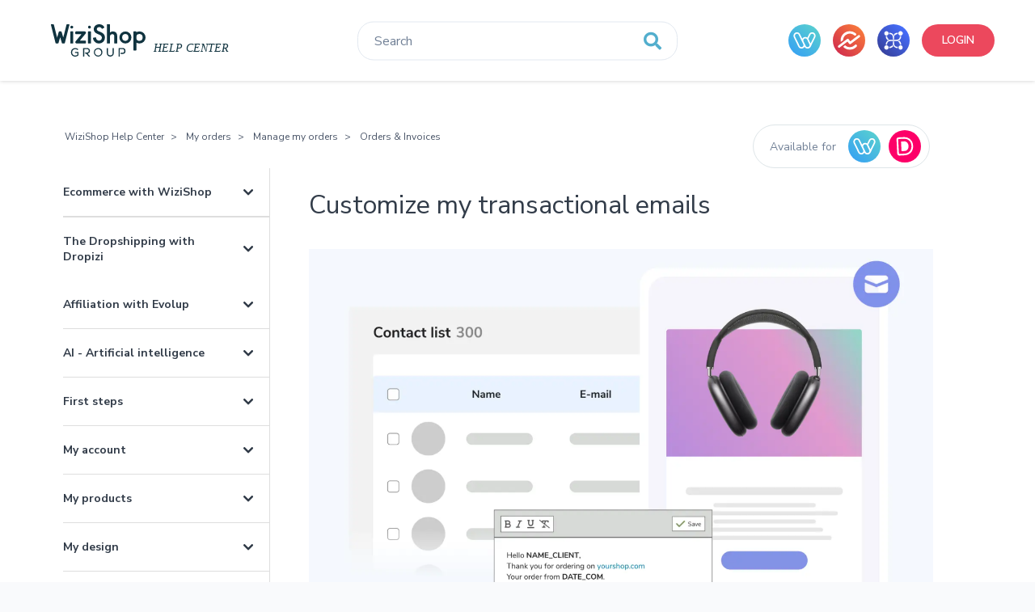

--- FILE ---
content_type: text/html; charset=utf-8
request_url: https://help.wizishop.com/hc/en-us/articles/360015883759-Customize-my-transactional-emails
body_size: 19828
content:
<!DOCTYPE html>
<html dir="ltr" lang="en-US">
<head>
  <meta charset="utf-8" />
  <!-- v26850 -->


  <title>Customize my transactional emails &ndash; WiziShop Help Center</title>

  

  <meta name="description" content="If you want to customize your transactional emails, go to Content &gt; Emails customization. Here is the list of emails that you can..." /><meta property="og:image" content="https://help.wizishop.com/hc/theming_assets/01HZPPDA5XJEWR98N69N560VQ1" />
<meta property="og:type" content="website" />
<meta property="og:site_name" content="WiziShop Help Center" />
<meta property="og:title" content="Customize my transactional emails" />
<meta property="og:description" content="If you want to customize your transactional emails, go to Content &gt; Emails customization. Here is the list of emails that you can customize, as well as the order statuses with which they are ass..." />
<meta property="og:url" content="https://help.wizishop.com/hc/en-us/articles/360015883759-Customize-my-transactional-emails" />
<link rel="canonical" href="https://help.wizishop.com/hc/en-us/articles/360015883759-Customize-my-transactional-emails">
<link rel="alternate" hreflang="en-us" href="https://help.wizishop.com/hc/en-us/articles/360015883759-Customize-my-transactional-emails">
<link rel="alternate" hreflang="fr" href="https://help.wizishop.com/hc/fr/articles/360015883759-Personnaliser-mes-emails-transactionnels">
<link rel="alternate" hreflang="x-default" href="https://help.wizishop.com/hc/fr/articles/360015883759-Personnaliser-mes-emails-transactionnels">

  <link rel="stylesheet" href="//static.zdassets.com/hc/assets/application-f34d73e002337ab267a13449ad9d7955.css" media="all" id="stylesheet" />
  <link rel="stylesheet" type="text/css" href="/hc/theming_assets/9860043/360001251400/style.css?digest=24676083572764">

  <link rel="icon" type="image/x-icon" href="/hc/theming_assets/01HZPPDA97AS05RAWVKDXRHP7J">

    

  <meta content="width=device-width, initial-scale=1.0" name="viewport" />
<meta name="google-site-verification" content="slSm9lPQmR-CkwKWB1lhDmew0uEOguAQUHUC5fm6NiY" />
<script type="text/javascript" src="/hc/theming_assets/01HZPPD9G2ACN4ASA6F698S0WA"></script>
<script type="text/javascript" defer src="/hc/theming_assets/01HZPPD9XXMSH6RJXYY109VT63"></script>
<meta name="langSite" content="en-us" />
<meta property="og:image" content="https://media.cdnws.com/_i/10918/791/1858/93/small.png" />
<link href="https://fonts.googleapis.com/css2?family=Nunito+Sans:ital,wght@0,300;0,400;0,600;0,700;1,400&display=swap" rel="stylesheet">
    <link rel="stylesheet" href="https://use.fontawesome.com/releases/v5.12.0/css/all.css">
	<link rel="stylesheet" href="https://cdn.jsdelivr.net/npm/slick-carousel@1.8.1/slick/slick.min.css"/>

<script src="https://ajax.googleapis.com/ajax/libs/jquery/3.5.1/jquery.min.js"></script>
<script src="https://cdn.jsdelivr.net/npm/slick-carousel@1.8.1/slick/slick.min.js"></script>
<script src="https://cdn.jsdelivr.net/npm/paroller.js@1.4.7/dist/jquery.paroller.min.js"></script>
<script src="https://cdnjs.cloudflare.com/ajax/libs/js-cookie/2.2.1/js.cookie.min.js" integrity="sha512-Meww2sXqNHxI1+5Dyh/9KAtvI9RZSA4c1K2k5iL02oiPO/RH3Q30L3M1albtqMg50u4gRTYdV4EXOQqXEI336A==" crossorigin="anonymous"></script>
<script async src="https://www.googletagmanager.com/gtag/js?id=G-2FZ9R44TBK"></script>
<script>
  window.dataLayer = window.dataLayer || [];
  function gtag(){dataLayer.push(arguments);}
  gtag('js', new Date());

  gtag('config', 'G-2FZ9R44TBK');
</script>
<!-- Hotjar Tracking Code for Help -->
<script>
    (function(h,o,t,j,a,r){
        h.hj=h.hj||function(){(h.hj.q=h.hj.q||[]).push(arguments)};
        h._hjSettings={hjid:5319159,hjsv:6};
        a=o.getElementsByTagName('head')[0];
        r=o.createElement('script');r.async=1;
        r.src=t+h._hjSettings.hjid+j+h._hjSettings.hjsv;
        a.appendChild(r);
    })(window,document,'https://static.hotjar.com/c/hotjar-','.js?sv=');
</script>

  
</head>
<body class="">
  
  
  

  <style>
  .header-search {
  position: absolute;
  top: 31px;
  left: 192px;
  width: 40px;
  height: 40px;
  }
  .header-search__label {
  width: 100%;
  height: 40px;
  display: flex;
  flex-wrap: wrap;
  align-items: center;
  justify-content: center;
  cursor: pointer;
  }
  .header-search__label i {
  font-size: 24px;
  }
  .header-search input[name="commit"] {
  display: none;
  }
  .header-search__wrapper {
    position: absolute;
    top: 0;
    left: 0;
    width: 300px;
    height: 40px;
    max-width: 100%;
    opacity: 0;
    visibility: hidden;
     transition: .3s ease opacity 0s, .3s ease max-width 0s, visiblity 0s linear .32s;
    }
  .header-search * {
   outline: none!important;
  }
  .header-search form.border {
  	border: none;
  }
  .header-search #query {
  	border-radius: 20px;
  outline: none!important;
  }
    .header-search.open .header-search__wrapper {
  	visibility: visible;
    opacity: 1;
    max-width: 300px;
  transition: .3s ease opacity .1s, .3s ease max-width .1s, visiblity 0s linear 0s;
  }
  .home-page .header-search {
  display: none;
  }
  @media screen and (max-width: 1023px) {
    .header-search {
    display: none;
    }
  }
  @media screen and (min-width: 1024px) {
    .header-search__wrapper {
    opacity: 1!important;
  	visibility: visible!important;
  }
  }
  .header-search__close {
  display: none;
  }
  @media screen and (max-width: 1023px) {
  .header-search.open .header-search__close {
  position: absolute;
  top: 50px;
  right: 0;
  width: 40px;
  height: 40px;
  display: flex;
  justify-content: center;
  align-items: center;
  cursor: pointer;
    }
  .header-search__close i {
  font-size: 18px;
  
  }
  }
  
  @media (min-width: 1024px) {
  .header-perso {
  top: 0!important
  }
    html .header-perso .header-perso__wrapper__right__nav li:not(:last-child) a:before {
      display:none!important
   }
    html:not(.home-page) body {
        padding-top: 100px;
    }
  html:not(.home-page) .header-perso .header-search {
    top: 50%;
    transform: translate(-50%, -50%);
    left: 50%!important;
    right: auto!important;
    max-width: 700px;
    width: calc(100% - 884px);
    height: 47px;
  }
  
  .header-perso__wrapper__right__nav li:not(:last-child) {
    margin: 0 15px 0 0;
  }
  
   html:not(.home-page) .header-perso .header-search i {
    font-size: 22px;
    color: #52AECD;
  }
  
  html:not(.home-page) .header-perso .header-search__label {
    display: flex;
    z-index: 22;
    position: relative;
    justify-content: flex-end;
    padding: 0 20px;
    align-items: center;
    height: 47px;
    pointer-events: none;
  }
      
.form-field select, .form-field .nesty-input, .form-field .hc-multiselect-toggle, .form-field > input, .form-field > textarea {
    padding: 11px 60px 11px 20px;
  }
  html:not(.home-page) .header-perso .header-search__wrapper,  html:not(.home-page) .header-perso .header-search form.border {
    width: 100%;
    height: 47px;
    max-width: 100%;
  }
  html:not(.home-page) .header-perso__wrapper {
    position: relative;
  }
   html .header-perso .header-perso__wrapper__right__nav li:not(:last-child) a {
      margin: 0;
      display: block;
      height: 40px;
    }
  }
  @media (min-width: 1024px) and (max-width:1200px) {
    html:not(.home-page) .header-perso .header-search {
       transform: translate(-69%, -50%);
      width: calc(100% - 800px);
    }
  }
</style>

<a class="sr-only sr-only-focusable" tabindex="1" href="#page-container">
    Skip to main content
</a>

<div class="header-perso">
    <div class="header-perso__wrapper">
      <div id="nav-icon3">
        <span></span>
        <span></span>
        <span></span>
        <span></span>
      </div>
        <div class="header-perso__wrapper__left">
            <a class="navbar-brand mr-auto" title="Home" href="/hc/en-us">

<svg xmlns="http://www.w3.org/2000/svg" width="250" height="40" viewBox="0 0 224.07 40">
  <g id="WizishopGroupe" transform="translate(-959)">
    <text id="Centre_d_aides" data-name="Centre d&apos;aides" transform="translate(1086.07 34)" fill="#fff" font-size="14" font-family="FuturaPT-BookObl, Futura PT" font-style="oblique"><tspan x="0" y="0"> HELP CENTER</tspan></text>
    <g id="Logo_WiziShopGroup-White" transform="translate(1017.535 20)">
      <g id="Groupe_911" data-name="Groupe 911" transform="translate(-58.535 -20)">
        <g id="Groupe_909" data-name="Groupe 909">
          <g id="Groupe_908" data-name="Groupe 908" transform="translate(23.994)">
            <g id="Groupe_906" data-name="Groupe 906" transform="translate(21.862 1.774)">
              <circle id="Ellipse_41" data-name="Ellipse 41" cx="1.774" cy="1.774" r="1.774" transform="translate(0.059)" fill="#fff"/>
              <path id="Tracé_611" data-name="Tracé 611" d="M235.472,60.345a.458.458,0,0,1-.454-.46V45.907a.458.458,0,0,1,.454-.46h2.757a.458.458,0,0,1,.454.46V59.885a.458.458,0,0,1-.454.46Z" transform="translate(-235.018 -38.354)" fill="#fff"/>
            </g>
            <g id="Groupe_907" data-name="Groupe 907" transform="translate(0 1.774)">
              <circle id="Ellipse_42" data-name="Ellipse 42" cx="1.774" cy="1.774" r="1.774" transform="translate(0.059)" fill="#fff"/>
              <path id="Tracé_612" data-name="Tracé 612" d="M123.426,60.345a.458.458,0,0,1-.454-.46V45.907a.458.458,0,0,1,.454-.46h2.757a.458.458,0,0,1,.454.46V59.885a.457.457,0,0,1-.454.46Z" transform="translate(-122.972 -38.354)" fill="#fff"/>
            </g>
            <path id="Tracé_613" data-name="Tracé 613" d="M156.07,60.345a1.588,1.588,0,0,1-1.225-2.6l7.14-8.657a.113.113,0,0,0-.087-.186H155.36a.881.881,0,0,1-.88-.88v-1.7a.881.881,0,0,1,.88-.881h10.761a1.588,1.588,0,0,1,1.229,2.594L160.258,56.7a.114.114,0,0,0,.088.185h6.485a.881.881,0,0,1,.88.88v1.7a.881.881,0,0,1-.88.88Z" transform="translate(-148.332 -36.58)" fill="#fff"/>
            <path id="Tracé_614" data-name="Tracé 614" d="M273.884,23.765a6.813,6.813,0,0,1-5.443-2.326,7.362,7.362,0,0,1-1.913-4.2.464.464,0,0,1,.357-.495l2.845-.62a.471.471,0,0,1,.1-.01.453.453,0,0,1,.452.419,4.549,4.549,0,0,0,.9,2.42,3.4,3.4,0,0,0,2.805,1.285,3.464,3.464,0,0,0,3.547-3.615c0-2.125-1.587-3.061-3.14-3.7l-2.168-.915c-3.168-1.325-4.709-3.248-4.709-5.879,0-3.046,2.327-6.13,6.773-6.13a6.92,6.92,0,0,1,4.648,1.565,7.771,7.771,0,0,1,1.64,2.077.458.458,0,0,1-.172.609l-2.273,1.331a.456.456,0,0,1-.229.062.452.452,0,0,1-.408-.254,3.311,3.311,0,0,0-3.172-1.86c-2.076,0-3.006,1.272-3.006,2.532,0,1.109.761,1.952,2.327,2.579l2.268.914c3.7,1.5,5.422,3.663,5.422,6.794A7.112,7.112,0,0,1,273.884,23.765Z" transform="translate(-238.516)" fill="#fff"/>
            <path id="Tracé_615" data-name="Tracé 615" d="M364.62,23.765a.459.459,0,0,1-.458-.458V15.3a3.309,3.309,0,0,0-.6-2.376,2.358,2.358,0,0,0-1.75-.694,2.789,2.789,0,0,0-2.315,1.119c-.458.654-.653,1.707-.653,3.522v6.439a.459.459,0,0,1-.458.458H355.6a.459.459,0,0,1-.458-.458V.458A.459.459,0,0,1,355.6,0h2.781a.458.458,0,0,1,.458.458v9.549a.11.11,0,0,0,.11.11.1.1,0,0,0,.063-.024,5.3,5.3,0,0,1,3.512-1.222,5.074,5.074,0,0,1,4.378,2.021,7.3,7.3,0,0,1,.954,4.1v8.318a.459.459,0,0,1-.458.458Z" transform="translate(-309.843)" fill="#fff"/>
            <path id="Tracé_616" data-name="Tracé 616" d="M440.564,60.345a7.449,7.449,0,1,1,7.53-7.465A7.334,7.334,0,0,1,440.564,60.345Zm0-11.673c-1.806,0-3.914,1.111-3.914,4.241,0,2.6,1.5,4.208,3.914,4.208s3.914-1.613,3.914-4.208C444.478,49.782,442.369,48.671,440.564,48.671Z" transform="translate(-372.535 -36.58)" fill="#fff"/>
            <path id="Tracé_617" data-name="Tracé 617" d="M523.4,68.964c-.254,0-.453-.277-.453-.63V46.076c0-.353.2-.629.453-.629h2.752c.254,0,.454.276.454.629v.35a7.883,7.883,0,0,1,3.859-.979,7.436,7.436,0,1,1,0,14.871,7.8,7.8,0,0,1-3.859-1v9.011c0,.353-.2.63-.454.63Zm7.064-20.3a3.708,3.708,0,0,0-3.86,3.5v1.479a3.659,3.659,0,0,0,3.859,3.457c2.41,0,3.907-1.61,3.907-4.2C534.372,49.774,532.267,48.665,530.465,48.665Z" transform="translate(-444.906 -36.58)" fill="#fff"/>
          </g>
          <path id="Tracé_618" data-name="Tracé 618" d="M22.623,0H19.867c-.248,0-.536.33-.638.734L15.264,16.457,13.3,9.722,13.263,9.6c-.117-.4-.419-.734-.667-.734H10.334c-.248,0-.55.33-.667.734l-.036.121L7.666,16.458,3.7.734C3.6.33,3.31,0,3.062,0H.306C.054,0-.066.33.037.734l5.626,22.3a.934.934,0,0,0,.053.16v0c.124.326.369.571.585.571H8.748c.216,0,.468-.245.606-.568a1.273,1.273,0,0,0,.06-.167l2.05-7.023,2.05,7.023a1.322,1.322,0,0,0,.06.165h0c.138.323.39.568.606.568H16.63c.216,0,.461-.245.585-.571v0h0a.954.954,0,0,0,.053-.158L22.893.734C23,.33,22.875,0,22.623,0Z" transform="translate(0)" fill="#fff"/>
        </g>
        <g id="Groupe_910" data-name="Groupe 910" transform="translate(24.838 29.438)">
          <path id="Tracé_619" data-name="Tracé 619" d="M132.246,155.939v.572a.352.352,0,0,0,.352.352h2.3a.352.352,0,0,1,.352.352V159a.355.355,0,0,1-.138.283,4.1,4.1,0,0,1-2.59.821,3.642,3.642,0,0,1-3.8-3.945,3.738,3.738,0,0,1,3.889-3.945,4.056,4.056,0,0,1,2.59.939.348.348,0,0,0,.474-.026l.428-.441a.356.356,0,0,0-.027-.517,5.2,5.2,0,0,0-3.465-1.292,5.065,5.065,0,0,0-5.311,5.281,4.965,4.965,0,0,0,5.222,5.281,5.411,5.411,0,0,0,3.937-1.563.361.361,0,0,0,.109-.259v-3.674a.352.352,0,0,0-.352-.352H132.6A.352.352,0,0,0,132.246,155.939Z" transform="translate(-127.3 -150.874)" fill="#fff"/>
          <path id="Tracé_620" data-name="Tracé 620" d="M209.648,158.106a.354.354,0,0,1,.172-.573,3.211,3.211,0,0,0,2.332-3.235,3.35,3.35,0,0,0-3.68-3.424h-4.506a.352.352,0,0,0-.352.352v9.858a.352.352,0,0,0,.352.352h.757a.352.352,0,0,0,.352-.352V152.6a.352.352,0,0,1,.352-.352H208.5a2.056,2.056,0,1,1,0,4.1h-2.069a.352.352,0,0,0-.352.352v.668a.352.352,0,0,0,.352.352h.881a.352.352,0,0,1,.265.12l3.033,3.473a.352.352,0,0,0,.265.121h.933a.352.352,0,0,0,.264-.585Z" transform="translate(-188.724 -150.874)" fill="#fff"/>
          <path id="Tracé_621" data-name="Tracé 621" d="M278.6,150.874a5.282,5.282,0,1,0,5.166,5.281A4.975,4.975,0,0,0,278.6,150.874Zm0,9.229a3.956,3.956,0,1,1,3.749-3.949A3.669,3.669,0,0,1,278.6,160.1Z" transform="translate(-244.918 -150.874)" fill="#fff"/>
          <path id="Tracé_622" data-name="Tracé 622" d="M361.878,150.874a.352.352,0,0,0-.352.352V157a2.9,2.9,0,1,1-5.8,0v-5.772a.352.352,0,0,0-.352-.352h-.715a.352.352,0,0,0-.352.352v5.8a4.326,4.326,0,1,0,8.651,0v-5.8a.352.352,0,0,0-.352-.352Z" transform="translate(-310.014 -150.874)" fill="#fff"/>
          <path id="Tracé_623" data-name="Tracé 623" d="M433.669,150.874h-4.461a.352.352,0,0,0-.352.352v9.858a.352.352,0,0,0,.352.352h.757a.352.352,0,0,0,.352-.352v-8.5a.352.352,0,0,1,.352-.352h2.925a2.272,2.272,0,1,1,0,4.54h-1.912a.352.352,0,0,0-.352.352v.655a.352.352,0,0,0,.352.352h1.987a3.63,3.63,0,1,0,0-7.257Z" transform="translate(-370.017 -150.874)" fill="#fff"/>
        </g>
      </g>
    </g>
  </g>
</svg>
            </a>
            <a class="navbar-brand mr-auto" title="Home" href="/hc/en-us">
<svg xmlns="http://www.w3.org/2000/svg" width="250" height="40" viewBox="0 0 224.07 40">
  <g id="WizishopGroupe" transform="translate(-959)">
    <text id="Centre_d_aides" data-name="Centre d&apos;aides" transform="translate(1086.07 34)" fill="#10333f" font-size="14" font-family="FuturaPT-BookObl, Futura PT" font-style="oblique"><tspan x="0" y="0"> HELP CENTER</tspan></text>
    <g id="Logo_WiziShopGroup-White" transform="translate(1017.535 20)">
      <g id="Groupe_911" data-name="Groupe 911" transform="translate(-58.535 -20)">
        <g id="Groupe_909" data-name="Groupe 909">
          <g id="Groupe_908" data-name="Groupe 908" transform="translate(23.994)">
            <g id="Groupe_906" data-name="Groupe 906" transform="translate(21.862 1.774)">
              <circle id="Ellipse_41" data-name="Ellipse 41" cx="1.774" cy="1.774" r="1.774" transform="translate(0.059)" fill="#10333f"/>
              <path id="Tracé_611" data-name="Tracé 611" d="M235.472,60.345a.458.458,0,0,1-.454-.46V45.907a.458.458,0,0,1,.454-.46h2.757a.458.458,0,0,1,.454.46V59.885a.458.458,0,0,1-.454.46Z" transform="translate(-235.018 -38.354)" fill="#10333f"/>
            </g>
            <g id="Groupe_907" data-name="Groupe 907" transform="translate(0 1.774)">
              <circle id="Ellipse_42" data-name="Ellipse 42" cx="1.774" cy="1.774" r="1.774" transform="translate(0.059)" fill="#10333f"/>
              <path id="Tracé_612" data-name="Tracé 612" d="M123.426,60.345a.458.458,0,0,1-.454-.46V45.907a.458.458,0,0,1,.454-.46h2.757a.458.458,0,0,1,.454.46V59.885a.457.457,0,0,1-.454.46Z" transform="translate(-122.972 -38.354)" fill="#10333f"/>
            </g>
            <path id="Tracé_613" data-name="Tracé 613" d="M156.07,60.345a1.588,1.588,0,0,1-1.225-2.6l7.14-8.657a.113.113,0,0,0-.087-.186H155.36a.881.881,0,0,1-.88-.88v-1.7a.881.881,0,0,1,.88-.881h10.761a1.588,1.588,0,0,1,1.229,2.594L160.258,56.7a.114.114,0,0,0,.088.185h6.485a.881.881,0,0,1,.88.88v1.7a.881.881,0,0,1-.88.88Z" transform="translate(-148.332 -36.58)" fill="#10333f"/>
            <path id="Tracé_614" data-name="Tracé 614" d="M273.884,23.765a6.813,6.813,0,0,1-5.443-2.326,7.362,7.362,0,0,1-1.913-4.2.464.464,0,0,1,.357-.495l2.845-.62a.471.471,0,0,1,.1-.01.453.453,0,0,1,.452.419,4.549,4.549,0,0,0,.9,2.42,3.4,3.4,0,0,0,2.805,1.285,3.464,3.464,0,0,0,3.547-3.615c0-2.125-1.587-3.061-3.14-3.7l-2.168-.915c-3.168-1.325-4.709-3.248-4.709-5.879,0-3.046,2.327-6.13,6.773-6.13a6.92,6.92,0,0,1,4.648,1.565,7.771,7.771,0,0,1,1.64,2.077.458.458,0,0,1-.172.609l-2.273,1.331a.456.456,0,0,1-.229.062.452.452,0,0,1-.408-.254,3.311,3.311,0,0,0-3.172-1.86c-2.076,0-3.006,1.272-3.006,2.532,0,1.109.761,1.952,2.327,2.579l2.268.914c3.7,1.5,5.422,3.663,5.422,6.794A7.112,7.112,0,0,1,273.884,23.765Z" transform="translate(-238.516)" fill="#10333f"/>
            <path id="Tracé_615" data-name="Tracé 615" d="M364.62,23.765a.459.459,0,0,1-.458-.458V15.3a3.309,3.309,0,0,0-.6-2.376,2.358,2.358,0,0,0-1.75-.694,2.789,2.789,0,0,0-2.315,1.119c-.458.654-.653,1.707-.653,3.522v6.439a.459.459,0,0,1-.458.458H355.6a.459.459,0,0,1-.458-.458V.458A.459.459,0,0,1,355.6,0h2.781a.458.458,0,0,1,.458.458v9.549a.11.11,0,0,0,.11.11.1.1,0,0,0,.063-.024,5.3,5.3,0,0,1,3.512-1.222,5.074,5.074,0,0,1,4.378,2.021,7.3,7.3,0,0,1,.954,4.1v8.318a.459.459,0,0,1-.458.458Z" transform="translate(-309.843)" fill="#10333f"/>
            <path id="Tracé_616" data-name="Tracé 616" d="M440.564,60.345a7.449,7.449,0,1,1,7.53-7.465A7.334,7.334,0,0,1,440.564,60.345Zm0-11.673c-1.806,0-3.914,1.111-3.914,4.241,0,2.6,1.5,4.208,3.914,4.208s3.914-1.613,3.914-4.208C444.478,49.782,442.369,48.671,440.564,48.671Z" transform="translate(-372.535 -36.58)" fill="#10333f"/>
            <path id="Tracé_617" data-name="Tracé 617" d="M523.4,68.964c-.254,0-.453-.277-.453-.63V46.076c0-.353.2-.629.453-.629h2.752c.254,0,.454.276.454.629v.35a7.883,7.883,0,0,1,3.859-.979,7.436,7.436,0,1,1,0,14.871,7.8,7.8,0,0,1-3.859-1v9.011c0,.353-.2.63-.454.63Zm7.064-20.3a3.708,3.708,0,0,0-3.86,3.5v1.479a3.659,3.659,0,0,0,3.859,3.457c2.41,0,3.907-1.61,3.907-4.2C534.372,49.774,532.267,48.665,530.465,48.665Z" transform="translate(-444.906 -36.58)" fill="#10333f"/>
          </g>
          <path id="Tracé_618" data-name="Tracé 618" d="M22.623,0H19.867c-.248,0-.536.33-.638.734L15.264,16.457,13.3,9.722,13.263,9.6c-.117-.4-.419-.734-.667-.734H10.334c-.248,0-.55.33-.667.734l-.036.121L7.666,16.458,3.7.734C3.6.33,3.31,0,3.062,0H.306C.054,0-.066.33.037.734l5.626,22.3a.934.934,0,0,0,.053.16v0c.124.326.369.571.585.571H8.748c.216,0,.468-.245.606-.568a1.273,1.273,0,0,0,.06-.167l2.05-7.023,2.05,7.023a1.322,1.322,0,0,0,.06.165h0c.138.323.39.568.606.568H16.63c.216,0,.461-.245.585-.571v0h0a.954.954,0,0,0,.053-.158L22.893.734C23,.33,22.875,0,22.623,0Z" transform="translate(0)" fill="#10333f"/>
        </g>
        <g id="Groupe_910" data-name="Groupe 910" transform="translate(24.838 29.438)">
          <path id="Tracé_619" data-name="Tracé 619" d="M132.246,155.939v.572a.352.352,0,0,0,.352.352h2.3a.352.352,0,0,1,.352.352V159a.355.355,0,0,1-.138.283,4.1,4.1,0,0,1-2.59.821,3.642,3.642,0,0,1-3.8-3.945,3.738,3.738,0,0,1,3.889-3.945,4.056,4.056,0,0,1,2.59.939.348.348,0,0,0,.474-.026l.428-.441a.356.356,0,0,0-.027-.517,5.2,5.2,0,0,0-3.465-1.292,5.065,5.065,0,0,0-5.311,5.281,4.965,4.965,0,0,0,5.222,5.281,5.411,5.411,0,0,0,3.937-1.563.361.361,0,0,0,.109-.259v-3.674a.352.352,0,0,0-.352-.352H132.6A.352.352,0,0,0,132.246,155.939Z" transform="translate(-127.3 -150.874)" fill="#10333f"/>
          <path id="Tracé_620" data-name="Tracé 620" d="M209.648,158.106a.354.354,0,0,1,.172-.573,3.211,3.211,0,0,0,2.332-3.235,3.35,3.35,0,0,0-3.68-3.424h-4.506a.352.352,0,0,0-.352.352v9.858a.352.352,0,0,0,.352.352h.757a.352.352,0,0,0,.352-.352V152.6a.352.352,0,0,1,.352-.352H208.5a2.056,2.056,0,1,1,0,4.1h-2.069a.352.352,0,0,0-.352.352v.668a.352.352,0,0,0,.352.352h.881a.352.352,0,0,1,.265.12l3.033,3.473a.352.352,0,0,0,.265.121h.933a.352.352,0,0,0,.264-.585Z" transform="translate(-188.724 -150.874)" fill="#10333f"/>
          <path id="Tracé_621" data-name="Tracé 621" d="M278.6,150.874a5.282,5.282,0,1,0,5.166,5.281A4.975,4.975,0,0,0,278.6,150.874Zm0,9.229a3.956,3.956,0,1,1,3.749-3.949A3.669,3.669,0,0,1,278.6,160.1Z" transform="translate(-244.918 -150.874)" fill="#10333f"/>
          <path id="Tracé_622" data-name="Tracé 622" d="M361.878,150.874a.352.352,0,0,0-.352.352V157a2.9,2.9,0,1,1-5.8,0v-5.772a.352.352,0,0,0-.352-.352h-.715a.352.352,0,0,0-.352.352v5.8a4.326,4.326,0,1,0,8.651,0v-5.8a.352.352,0,0,0-.352-.352Z" transform="translate(-310.014 -150.874)" fill="#10333f"/>
          <path id="Tracé_623" data-name="Tracé 623" d="M433.669,150.874h-4.461a.352.352,0,0,0-.352.352v9.858a.352.352,0,0,0,.352.352h.757a.352.352,0,0,0,.352-.352v-8.5a.352.352,0,0,1,.352-.352h2.925a2.272,2.272,0,1,1,0,4.54h-1.912a.352.352,0,0,0-.352.352v.655a.352.352,0,0,0,.352.352h1.987a3.63,3.63,0,1,0,0-7.257Z" transform="translate(-370.017 -150.874)" fill="#10333f"/>
        </g>
      </g>
    </g>
  </g>
</svg>
            </a>
          
        
        </div>
        <div class="header-search">
            <div class="header-search__label">
              <i class="fas fa-search"></i>
            </div>
            <div class="header-search__wrapper">
            <form role="search" class="form-field border border-radius bg-white mb-0 transition" data-search="" action="/hc/en-us/search" accept-charset="UTF-8" method="get"><input type="hidden" name="utf8" value="&#x2713;" autocomplete="off" /><input type="search" name="query" id="query" placeholder="Search" aria-label="Search" />
<input type="submit" name="commit" value="Search" /></form>
            </div>
          <div class="header-search__close">
            <i class="fas fa-times"></i>
          </div>
          </div>
      <style>.header-perso__wrapper__right__nav li svg{width:40px;height:40px}</style>
        <div class="header-perso__wrapper__right">
            <ul class="header-perso__wrapper__right__nav">
              
              
               <li><a href="https://wizishop.com/" target="_blank">
                
<?xml version="1.0" encoding="UTF-8"?><svg id="Calque_2" xmlns="http://www.w3.org/2000/svg" xmlns:xlink="http://www.w3.org/1999/xlink" viewBox="0 0 350 350"><defs><style>.cls-1{fill:#fff;}.cls-2{fill:url(#Dégradé_sans_nom_2);}</style><linearGradient id="Dégradé_sans_nom_2" x1="47.46" y1="317.41" x2="313.9" y2="19.91" gradientUnits="userSpaceOnUse"><stop offset="0" stop-color="#38a3f1"/><stop offset="1" stop-color="#59d0cf"/></linearGradient></defs><g id="Calque_1-2"><rect class="cls-2" x="0" y="0" width="350" height="350" rx="175" ry="175"/><g id="LogoType"><path class="cls-1" d="m292.93,112.05c-3.27-9.46-10.04-17.09-19.07-21.49-5.16-2.53-10.69-3.79-16.41-3.79-14.28,0-27.55,8.3-33.79,21.15l-18.02,37.06c-6.51-4.87-14.38-7.51-22.49-7.51-5.69,0-11.19,1.26-16.38,3.77-7.09,3.45-12.83,8.95-16.54,15.78l-23.89-49.09c-6.22-12.85-19.49-21.15-33.79-21.15-5.69,0-11.22,1.26-16.38,3.79-9.03,4.4-15.8,12.01-19.07,21.49-3.29,9.46-2.69,19.65,1.71,28.66l49.31,101.38c6.24,12.85,19.49,21.15,33.79,21.15,5.72,0,11.25-1.29,16.38-3.79,7.11-3.45,12.88-8.96,16.57-15.8,5.27,9.61,14.72,16.59,25.63,18.81l.21.05h.08c.45.11.9.18,1.37.26,1.21.18,2.5.34,3.9.42l.84.03c.4.03.82.03,1.24.03.37,0,.68,0,.95-.03l.95-.03c1.32-.08,2.55-.24,3.79-.42,12.25-1.9,22.73-9.61,28.1-20.68l49.31-101.38c4.37-9.01,4.98-19.2,1.71-28.66Zm-141.52,133.22c-3,1.45-6.22,2.19-9.51,2.19-8.4,0-15.93-4.69-19.62-12.25l-49.28-101.38c-2.55-5.24-2.9-11.14-1-16.65,1.9-5.48,5.82-9.9,11.06-12.46,3-1.45,6.19-2.19,9.48-2.19,8.3,0,15.99,4.82,19.6,12.25l37.27,76.62,11.83,24.34.03.37.34.4c5,10.72.45,23.57-10.19,28.76Zm76.99-12.46c-1.9,5.48-5.82,9.9-11.04,12.46-2.92,1.4-6.16,2.16-9.35,2.19h-.16c-8.3,0-15.99-4.82-19.6-12.25l-11.25-23.13-1.37-2.82-12.04-24.76c-2.55-5.21-2.9-11.11-1-16.62,1.9-5.48,5.82-9.9,11.06-12.46,3-1.45,6.19-2.19,9.48-2.19,6.27,0,12.22,2.69,16.36,7.37,1.29,1.42,2.37,3.06,3.24,4.87l24.68,50.67c2.53,5.24,2.9,11.14.97,16.65Zm48.62-98.98l-36.06,74.14s-24.15-49.65-24.2-49.78l21.1-43.41c3.63-7.43,11.33-12.25,19.6-12.25,3.32,0,6.51.74,9.51,2.19,5.21,2.55,9.17,6.98,11.06,12.48,1.9,5.48,1.53,11.38-1,16.62Z"/></g></g></svg>

                 </a></li>
              
              
              
               <li><a href="https://www.evolup.com/" target="_blank">
                 

<svg xmlns="http://www.w3.org/2000/svg" width="40" height="40"><defs><linearGradient id="a" x1=".145" x2=".848" y1=".858" y2=".149" gradientUnits="objectBoundingBox"><stop offset="0" stop-color="#d3314c"/><stop offset="1" stop-color="#f7763c"/></linearGradient></defs><g data-name="Groupe 771"><rect width="40" height="40" fill="url(#a)" data-name="Rectangle 9498" rx="20"/><path fill="#fff" d="m29.345 25.5-.007-.007a1.5 1.5 0 0 0-2.114.121q-.234.264-.49.507a8.33 8.33 0 0 1-11.6-.133l-2.41 1.834a.934.934 0 0 0 .066.076 11.237 11.237 0 0 0 8.219 3.53 11.362 11.362 0 0 0 8.457-3.794 1.516 1.516 0 0 0-.121-2.134Zm4.079-11.555-.006-.009a1.43 1.43 0 0 0-2-.274l-9.851 7.493-.028-.037-1.118-1.489-.845-1.124a1.446 1.446 0 0 0-1.84-.4.692.692 0 0 0-.082.053L6.855 26.366a1.227 1.227 0 0 0-.114.1 1.449 1.449 0 0 0-.164 1.925 1.429 1.429 0 0 0 1.143.57h.035a1.379 1.379 0 0 0 .58-.14 1.326 1.326 0 0 0 .247-.15l9.555-7.269 1.1 1.463.956 1.27a.746.746 0 0 0 .066.074 1.445 1.445 0 0 0 1.886.124l11-8.361a1.451 1.451 0 0 0 .279-2.026Zm-4.975-2.573a11.079 11.079 0 0 0-.919-.722 11.345 11.345 0 0 0-6.619-2.078A11.352 11.352 0 0 0 9.635 20a11.535 11.535 0 0 0 .144 1.814l2.866-2.181a8.354 8.354 0 0 1 10.274-7.817 8.316 8.316 0 0 1 3.562 1.834l.006.006a1.5 1.5 0 0 0 1.367.312 1.505 1.505 0 0 0 .9-.682 1.517 1.517 0 0 0-.305-1.914Z" data-name="Union 2"/></g></svg>


                 </a></li>
              
              
              
               <li><a href="https://partners.wizishop.com/" target="_blank">
                 
<svg xmlns="http://www.w3.org/2000/svg" xmlns:xlink="http://www.w3.org/1999/xlink" width="40" height="40" viewBox="0 0 40 40">
  <defs>
    <linearGradient id="linear-gradient" x1="0.047" y1="0.955" x2="0.871" y2="0.127" gradientUnits="objectBoundingBox">
      <stop offset="0" stop-color="#353c93"/>
      <stop offset="1" stop-color="#466ffd"/>
    </linearGradient>
  </defs>
  <g id="FavIco_Partners" transform="translate(20 20)">
    <g id="Groupe_768" data-name="Groupe 768" transform="translate(-20 -20)">
      <rect id="Rectangle_9496" data-name="Rectangle 9496" width="40" height="40" rx="20" fill="url(#linear-gradient)"/>
      <g id="Groupe_1160" data-name="Groupe 1160" transform="translate(8.572 8.571)">
        <g id="Groupe_1158" data-name="Groupe 1158" transform="translate(0 0.004)">
          <path id="Tracé_164" data-name="Tracé 164" d="M92.864,129.115v-.37a3.568,3.568,0,0,1-1.7,0v.369a5.776,5.776,0,0,0,2.293,4.6,6.289,6.289,0,0,1,1.905-.849,4.075,4.075,0,0,1-2.5-3.753Z" transform="translate(-89.319 -122.606)" fill="#fff"/>
          <path id="Tracé_165" data-name="Tracé 165" d="M133.171,99.408h1.7V96.954a5.77,5.77,0,0,0-.174-1.415l-.007-.027c-.009-.034-.018-.065-.027-.1,0-.014-.007-.027-.012-.041-.016-.054-.031-.108-.049-.162l-.016-.05q-.016-.051-.034-.1l-.012-.035-.016-.043-.021-.056-.009-.023-.022-.056c-.006-.016-.012-.031-.019-.047l-.016-.038-.02-.049c-.027-.065-.053-.124-.082-.185l-.029-.061-.012-.026h0v0l-.006-.012h0l-.005-.01-.011-.023-.006-.012-.011-.023-.012-.022-.008-.015-.016-.03-.031-.059-.032-.059-.033-.059-.032-.055v-.005l-.024-.04-.025-.042-.032-.052,0-.007-.03-.047-.011-.018-.025-.039-.01-.016a5.762,5.762,0,0,0-4.819-2.6h-.37a3.57,3.57,0,0,1,0,1.7h.37a4.065,4.065,0,0,1,4.066,4.065h0Z" transform="translate(-122.598 -89.343)" fill="#fff"/>
          <path id="Tracé_166" data-name="Tracé 166" d="M78.547,80.286a2.7,2.7,0,1,0-1.7,0A2.7,2.7,0,0,0,78.547,80.286Z" transform="translate(-75.002 -75.031)" fill="#fff"/>
          <path id="Tracé_167" data-name="Tracé 167" d="M173.316,193.429a4.066,4.066,0,0,1-4.066-4.065h0V186.91h-1.7v2.453a5.762,5.762,0,0,0,5.757,5.767h.379a3.571,3.571,0,0,1,0-1.7Z" transform="translate(-156.975 -174.124)" fill="#fff"/>
          <path id="Tracé_168" data-name="Tracé 168" d="M224.542,182.332v.369a3.569,3.569,0,0,1,1.7,0v-.37a5.776,5.776,0,0,0-2.293-4.6,6.283,6.283,0,0,1-1.905.849,4.074,4.074,0,0,1,2.5,3.753Z" transform="translate(-205.237 -165.991)" fill="#fff"/>
          <path id="Tracé_169" data-name="Tracé 169" d="M232.364,228.6a2.678,2.678,0,1,0,.017.017Z" transform="translate(-210.303 -210.346)" fill="#fff"/>
        </g>
        <g id="Groupe_1159" data-name="Groupe 1159" transform="translate(0.001)">
          <path id="Tracé_170" data-name="Tracé 170" d="M178.555,95.39a4.075,4.075,0,0,1,3.753-2.5h.37a3.57,3.57,0,0,1,0-1.7h-.37a5.773,5.773,0,0,0-4.6,2.293,6.278,6.278,0,0,1,.849,1.905Z" transform="translate(-165.969 -89.344)" fill="#fff"/>
          <path id="Tracé_171" data-name="Tracé 171" d="M108.6,128.735v.369a4.066,4.066,0,0,1-4.066,4.066H96.9a5.763,5.763,0,0,0-5.767,5.76v.376a3.569,3.569,0,0,1,1.7,0v-.37A4.066,4.066,0,0,1,96.9,134.87h7.631a5.763,5.763,0,0,0,5.767-5.76v-.376a3.572,3.572,0,0,1-1.7,0Z" transform="translate(-89.295 -122.593)" fill="#fff"/>
          <path id="Tracé_172" data-name="Tracé 172" d="M232.34,75.791a2.7,2.7,0,1,0,0,3.816l0,0a2.688,2.688,0,0,0,.012-3.8Z" transform="translate(-210.279 -75)" fill="#fff"/>
          <path id="Tracé_173" data-name="Tracé 173" d="M132.855,222.1a3.932,3.932,0,0,1-.878,1.265,4.105,4.105,0,0,1-2.873,1.154h-.37a3.355,3.355,0,0,1,0,1.648h.37a5.892,5.892,0,0,0,2.245-.439,5.763,5.763,0,0,0,1.833-1.2,5.683,5.683,0,0,0,.526-.588,6,6,0,0,1-.554-1A5.913,5.913,0,0,1,132.855,222.1Z" transform="translate(-122.595 -205.284)" fill="#fff"/>
          <path id="Tracé_174" data-name="Tracé 174" d="M79.614,228.607a2.7,2.7,0,1,0,.653,1.057A2.7,2.7,0,0,0,79.614,228.607Z" transform="translate(-75.014 -210.354)" fill="#fff"/>
        </g>
        <path id="Tracé_175" data-name="Tracé 175" d="M176.677,118.244q.047.089.091.181Q176.724,118.333,176.677,118.244Z" transform="translate(-165.057 -113.302)" fill="#fff"/>
      </g>
    </g>
  </g>
</svg>

                 </a></li>
              
              
              
              
               <li><a href="https://admin.wizishop.com/r/en/" target="_blank">Login</a></li>
              
            </ul>
        </div>
      <div class="header-perso__wrapper__right__background"></div>
    </div>
</div>

<header class="header bg-gradient" id="header">
  <nav class="navbar navbar-dark font-size-md container" role="navigation" itemscope itemtype="http://schema.org/SiteNavigationElement" aria-label="Primary navigation">

    <a class="navbar-brand mr-auto" title="Home" href="/hc/en-us">
      <img class="block img-fluid h-6" id="logo" src="/hc/theming_assets/01HZPPDA5XJEWR98N69N560VQ1" alt="WiziShop Help Center Help Center home page">
    </a>

    <button class="navbar-toggle ml-2" data-toggle="collapse" data-target="#primary-nav" aria-controls="primary-nav" aria-expanded="false" aria-label="Toggle navigation menu">
      <span></span>
    </button>

    <div class="search flex-1 max-w-sm mx-6">
      <form role="search" class="form-field border border-radius bg-white mb-0 transition" data-search="" action="/hc/en-us/search" accept-charset="UTF-8" method="get"><input type="hidden" name="utf8" value="&#x2713;" autocomplete="off" /><input type="search" name="query" id="query" placeholder="Search" aria-label="Search" /></form>
      <svg class="search-icon transition" xmlns="http://www.w3.org/2000/svg" focusable="false" viewBox="0 0 12 12" aria-hidden="true">
        <circle cx="4.5" cy="4.5" r="4" fill="none" stroke="currentColor"/>
        <path stroke="currentColor" stroke-linecap="round" d="M11 11L7.5 7.5"/>
      </svg>
    </div>

    <div class="flex align-items-center ml-auto md:ml-0">
      <ul class="nav nav-menu text-center collapse md:flex" role="menu" id="primary-nav">
        
        <li class="nav-item">
          <a class="nav-link" role="menuitem" href="/hc/en-us/requests/new">Submit a request</a>
        </li>
        
          <li class="nav-item">
            <a rel="nofollow" data-auth-action="signin" title="Opens a dialog" role="button" href="https://wizishop.zendesk.com/access?brand_id=360001251400&amp;return_to=https%3A%2F%2Fhelp.wizishop.com%2Fhc%2Fen-us%2Farticles%2F360015883759-Customize-my-transactional-emails">
              Sign in
            </a>
          </li>
        
      </ul>
      
    </div>

  </nav>
</header>

<style>
  @media screen and (max-width: 1023px) {
  	.header-perso__wrapper__right {
  		display: none;
  }
    .small-nav {
			position: fixed;
    top: 0;
    left: 0;
    z-index: 999999;
    width: 80%;
    width: 80vw;
    height: 100%;
    height: 100vh;
    overflow-y: scroll;
    background: #fff;
    transform: translateX(-100%);
    margin-right: 20%;
    transition: .3s ease;
    padding: 20px;
    align-items: flex-start;
    align-content: flex-start;
    }
    .small-nav.open {
        transform: translateX(0);
    }
  .small-nav h3 {
  	margin: 0 0 15px
  }
  .small-nav .list-unstyled:before {
  	display: none;
  }
  .small-nav .list-unstyled {
  padding: 0;
  }
  }
  @media screen and (min-width: 1024px) {
  	.small-nav {
  		display: none;
    }
  }
</style>

<div class="small-nav">
<ul class="list-unstyled my-8">
  
  <!-- Nav FR -->
  
  
   
    
        
   
  
   
  
   
  
   
  
  
  
   
  
   
  
    
  
  
  
  
  
  
  
  
  
  
  <!-- 
  <!-- Nav EN 
  -->
  
  
                <li>
      <h3 class="mt-7 open"> <a class="text-inherit hover:no-underline" href="https://help.wizishop.com/hc/en-us/categories/360002737959">The Wizishop solution</a></h3>
   </li>
              
  
                <li>
      <h3 class="mt-7 open"> <a class="text-inherit hover:no-underline" href="https://help.wizishop.com/hc/en-us/categories/360002721320">The Dropshipping with Dropizi</a></h3>
   </li>
              
   
                <li>
      <h3 class="mt-7 open"> <a class="text-inherit hover:no-underline" href="https://help.wizishop.com/hc/en-us/categories/5749336624668">The affiliation with Evolup</a></h3>
   </li>
              
  
                <li>
      <h3 class="mt-7 open"> <a class="text-inherit hover:no-underline" href="https://help.wizishop.com/hc/en-us/categories/5743955658652">The AI</a></h3>
   </li>
                
        
              <li>
      <h3 class="mt-7"> <a class="text-inherit hover:no-underline" href="https://help.wizishop.com/hc/en-us/categories/360002598380-First-steps"> First steps </a> </h3>
   </li>
              
   
  
              <li>
      <h3 class="mt-7"> <a class="text-inherit hover:no-underline" href="https://help.wizishop.com/hc/en-us/categories/360002611159-Migrate-to-WiziShop"> Migrate to WiziShop </a> </h3>
   </li>
              
   
  
              <li>
      <h3 class="mt-7"> <a class="text-inherit hover:no-underline" href="https://help.wizishop.com/hc/en-us/categories/360002598200-My-account"> My account  </a></h3>
   </li>
              
   
  
               <li>
      <h3 class="mt-7"> <a class="text-inherit hover:no-underline" href="https://help.wizishop.com/hc/en-us/categories/360002610919-My-products"> My products  </a> </h3>
   </li>
              

   
  
              <li>
      <h3 class="mt-7"> <a class="text-inherit hover:no-underline" href="https://help.wizishop.com/hc/en-us/categories/360002598240-My-design"> My design  </a> </h3>
   </li>
              
  
  
               <li>
      <h3 class="mt-7"> <a class="text-inherit hover:no-underline" href="https://help.wizishop.com/hc/en-us/categories/360002610939-My-orders"> My orders </a> </h3>
   </li>
              
   
  
               <li>
      <h3 class="mt-7"> <a class="text-inherit hover:no-underline" href="https://help.wizishop.com/hc/en-us/categories/360002719499-Content-creation"> Content creation </a> </h3>
   </li>
              
   
  
                  <li>
      <h3 class="mt-7"> <a class="text-inherit hover:no-underline" href="https://help.wizishop.com/hc/en-us/categories/5104404352914-My-SEO"> My SEO </a> </h3>
   </li>
              
    
  
               <li>
      <h3 class="mt-7"> <a class="text-inherit hover:no-underline" href="https://help.wizishop.com/hc/en-us/categories/360002709280-Boost-my-revenue"> Boost my revenue </a> </h3>
   </li>
              
  
  
               <li>
      <h3 class="mt-7"> <a class="text-inherit hover:no-underline" href="https://help.wizishop.com/hc/en-us/categories/360002719519-My-stats"> My stats </a> </h3>
   </li>
              
  
  
               <li>
      <h3 class="mt-7"> <a class="text-inherit hover:no-underline" href="https://help.wizishop.com/hc/en-us/categories/360002709300-The-little-extras"> The little extras  </a> </h3>
   </li>
              
  
  
               <li>
      <h3 class="mt-7"> <a class="text-inherit hover:no-underline" href="https://help.wizishop.com/hc/en-us/categories/360002738099-I-need-assistance"> I need assistance </a> </h3>
   </li>
              
</ul>
</div>

  <main role="main">
    <style>.content iframe{max-width: 100%!important}
  #page-container {
    position: relative;
  }
  @media (max-width: 1023px) {
    .absolute-label-name {
      display: none;
    }
  }
  @media (min-width: 1024px) {
    .absolute-label-name {
      position: absolute;
      top: 0;
      right: 60px;
      display: flex;
      justify-content: center;
      align-items: center;
      border: 1px solid #DEE5E8;
      transform: translateY(-100%);
     padding: 6px 10px 6px 20px;
     border-radius: 43px;
    }
    .absolute-label-name svg {
      height: 40px;
      width: 40px;
     
    }
  .absolute-label-name > div {
    width: 40px;
    height: 40px;
  }
   .absolute-label-name > div:not(:last-child) {
     margin: 0 10px 0 0;
   }
   .absolute-label-name span {
      color: #718096;
      text-align: center;
      font: normal normal normal 14px/19px Nunito Sans;
      letter-spacing: 0px;
      color: #718096;
      opacity: 1;
      display: inline-block;
      margin: 0 15px 0 0;
    }
  }
</style>
<meta name="section_id" content="8158711952668">

  
  
 
  
  
 
  
  
 
  
  
 

<ol class="breadcrumbs">
  
    <li title="WiziShop Help Center">
      
        <a href="/hc/en-us">WiziShop Help Center</a>
      
    </li>
  
    <li title="My orders">
      
        <a href="/hc/en-us/categories/360002610939-My-orders">My orders</a>
      
    </li>
  
    <li title="Manage my orders">
      
        <a href="/hc/en-us/sections/360004496360-Manage-my-orders">Manage my orders</a>
      
    </li>
  
    <li title="Orders &amp; Invoices">
      
        <a href="/hc/en-us/sections/8158711952668-Orders-Invoices">Orders &amp; Invoices</a>
      
    </li>
  
</ol>


<div class="container" id="page-container">
  
  	<div class="absolute-label-name">
      
      <span>Available for</span>
      
      
     
        
      <div class="meta-data">
           <?xml version="1.0" encoding="UTF-8"?><svg id="Calque_2" xmlns="http://www.w3.org/2000/svg" xmlns:xlink="http://www.w3.org/1999/xlink" viewBox="0 0 350 350"><defs><style>.cls-1{fill:#fff;}.cls-2{fill:url(#Dégradé_sans_nom_2);}</style><linearGradient id="Dégradé_sans_nom_2" x1="47.46" y1="317.41" x2="313.9" y2="19.91" gradientUnits="userSpaceOnUse"><stop offset="0" stop-color="#38a3f1"/><stop offset="1" stop-color="#59d0cf"/></linearGradient></defs><g id="Calque_1-2"><rect class="cls-2" x="0" y="0" width="350" height="350" rx="175" ry="175"/><g id="LogoType"><path class="cls-1" d="m292.93,112.05c-3.27-9.46-10.04-17.09-19.07-21.49-5.16-2.53-10.69-3.79-16.41-3.79-14.28,0-27.55,8.3-33.79,21.15l-18.02,37.06c-6.51-4.87-14.38-7.51-22.49-7.51-5.69,0-11.19,1.26-16.38,3.77-7.09,3.45-12.83,8.95-16.54,15.78l-23.89-49.09c-6.22-12.85-19.49-21.15-33.79-21.15-5.69,0-11.22,1.26-16.38,3.79-9.03,4.4-15.8,12.01-19.07,21.49-3.29,9.46-2.69,19.65,1.71,28.66l49.31,101.38c6.24,12.85,19.49,21.15,33.79,21.15,5.72,0,11.25-1.29,16.38-3.79,7.11-3.45,12.88-8.96,16.57-15.8,5.27,9.61,14.72,16.59,25.63,18.81l.21.05h.08c.45.11.9.18,1.37.26,1.21.18,2.5.34,3.9.42l.84.03c.4.03.82.03,1.24.03.37,0,.68,0,.95-.03l.95-.03c1.32-.08,2.55-.24,3.79-.42,12.25-1.9,22.73-9.61,28.1-20.68l49.31-101.38c4.37-9.01,4.98-19.2,1.71-28.66Zm-141.52,133.22c-3,1.45-6.22,2.19-9.51,2.19-8.4,0-15.93-4.69-19.62-12.25l-49.28-101.38c-2.55-5.24-2.9-11.14-1-16.65,1.9-5.48,5.82-9.9,11.06-12.46,3-1.45,6.19-2.19,9.48-2.19,8.3,0,15.99,4.82,19.6,12.25l37.27,76.62,11.83,24.34.03.37.34.4c5,10.72.45,23.57-10.19,28.76Zm76.99-12.46c-1.9,5.48-5.82,9.9-11.04,12.46-2.92,1.4-6.16,2.16-9.35,2.19h-.16c-8.3,0-15.99-4.82-19.6-12.25l-11.25-23.13-1.37-2.82-12.04-24.76c-2.55-5.21-2.9-11.11-1-16.62,1.9-5.48,5.82-9.9,11.06-12.46,3-1.45,6.19-2.19,9.48-2.19,6.27,0,12.22,2.69,16.36,7.37,1.29,1.42,2.37,3.06,3.24,4.87l24.68,50.67c2.53,5.24,2.9,11.14.97,16.65Zm48.62-98.98l-36.06,74.14s-24.15-49.65-24.2-49.78l21.1-43.41c3.63-7.43,11.33-12.25,19.6-12.25,3.32,0,6.51.74,9.51,2.19,5.21,2.55,9.17,6.98,11.06,12.48,1.9,5.48,1.53,11.38-1,16.62Z"/></g></g></svg>
       </div>
        
      
      
      
     
        
      
      
       <div class="meta-data">
         <svg xmlns="http://www.w3.org/2000/svg" width="40" height="40" viewBox="0 0 40 40">
  <g id="FavIco_Dropizi" transform="translate(20 20)">
    <g id="Groupe_773" data-name="Groupe 773" transform="translate(-20 -20)">
      <rect id="Rectangle_9499" data-name="Rectangle 9499" width="40" height="40" rx="20" fill="#fd0068" style="isolation: isolate"/>
      <g id="Groupe_772" data-name="Groupe 772" transform="translate(9.731 8.571)">
        <path id="Tracé_455" data-name="Tracé 455" d="M99.916,85.994a6.475,6.475,0,0,0-1.609-4.342A5.042,5.042,0,0,0,94.224,80.3l-2.775.145a.738.738,0,0,0-.7.775L91.3,91.7a.74.74,0,0,0,.778.7l2.777-.146a5.044,5.044,0,0,0,3.918-1.775A6.483,6.483,0,0,0,99.916,85.994Zm0,0a6.475,6.475,0,0,0-1.609-4.342A5.042,5.042,0,0,0,94.224,80.3l-2.775.145a.738.738,0,0,0-.7.775L91.3,91.7a.74.74,0,0,0,.778.7l2.777-.146a5.044,5.044,0,0,0,3.918-1.775A6.483,6.483,0,0,0,99.916,85.994Zm0,0a6.475,6.475,0,0,0-1.609-4.342A5.042,5.042,0,0,0,94.224,80.3l-2.775.145a.738.738,0,0,0-.7.775L91.3,91.7a.74.74,0,0,0,.778.7l2.777-.146a5.044,5.044,0,0,0,3.918-1.775A6.483,6.483,0,0,0,99.916,85.994Zm0,0a6.475,6.475,0,0,0-1.609-4.342A5.042,5.042,0,0,0,94.224,80.3l-2.775.145a.738.738,0,0,0-.7.775L91.3,91.7a.74.74,0,0,0,.778.7l2.777-.146a5.044,5.044,0,0,0,3.918-1.775A6.483,6.483,0,0,0,99.916,85.994Zm5.747-.3a12.425,12.425,0,0,0-1.018-4.456c-.009-.022-.035-.079-.035-.079a11.007,11.007,0,0,0-.747-1.379,10.046,10.046,0,0,0-5.467-4.209A12.012,12.012,0,0,0,94.671,75c-.237,0-.48.007-.723.019l-6.138.321A2.82,2.82,0,0,0,85.15,78.3l.885,16.891a2.818,2.818,0,0,0,2.813,2.663c.048,0,.1,0,.147,0l6.135-.321A12.243,12.243,0,0,0,99.5,96.519a10.383,10.383,0,0,0,3.448-2.47,9.756,9.756,0,0,0,1.383-1.953l.016-.016.151-.305a11.437,11.437,0,0,0,.6-1.451l.032-.1,0-.015A12.54,12.54,0,0,0,105.663,85.694Zm-2.53,3.93c0,.015-.01.027-.014.042a9.153,9.153,0,0,1-.487,1.185l0,0a7.729,7.729,0,0,1-1.221,1.794,8.283,8.283,0,0,1-2.763,1.975,10.153,10.153,0,0,1-3.627.834l-6.133.321a.74.74,0,0,1-.777-.7l-.885-16.886a.739.739,0,0,1,.7-.778l6.133-.322a10.145,10.145,0,0,1,3.694.453,8.161,8.161,0,0,1,2.955,1.685,8.07,8.07,0,0,1,1.4,1.666,8.794,8.794,0,0,1,.609,1.123l.018.04a10.317,10.317,0,0,1,.851,3.742A10.429,10.429,0,0,1,103.133,89.624Zm-4.826-7.971A5.042,5.042,0,0,0,94.224,80.3l-2.775.145a.738.738,0,0,0-.7.775L91.3,91.7a.74.74,0,0,0,.778.7l2.777-.146a5.044,5.044,0,0,0,3.918-1.775,7.772,7.772,0,0,0-.464-8.827Zm1.609,4.342a6.475,6.475,0,0,0-1.609-4.342A5.042,5.042,0,0,0,94.224,80.3l-2.775.145a.738.738,0,0,0-.7.775L91.3,91.7a.74.74,0,0,0,.778.7l2.777-.146a5.044,5.044,0,0,0,3.918-1.775A6.483,6.483,0,0,0,99.916,85.994Zm0,0a6.475,6.475,0,0,0-1.609-4.342A5.042,5.042,0,0,0,94.224,80.3l-2.775.145a.738.738,0,0,0-.7.775L91.3,91.7a.74.74,0,0,0,.778.7l2.777-.146a5.044,5.044,0,0,0,3.918-1.775A6.483,6.483,0,0,0,99.916,85.994Z" transform="translate(-85.146 -75)" fill="#fff"/>
      </g>
    </g>
  </g>
</svg>
      </div>
        
      
     
        
      
      
      
     
        
      
      
      
     
    </div>

  
  <div class="row row-lg">

    <div class="col hidden md:block sidebar max-w-12 bg-gray-100 -mb-6">
      <div class="max-w-12" id="category-tree"></div>
    </div>

    <article class="col" itemscope itemtype="http://schema.org/Article">
      <div class="px-5">
        <header class="mb-6">
          <h1 title="Customize my transactional emails" itemprop="name headline">
            Customize my transactional emails
            
          </h1>
        </header>
      
        

        <section class="content" itemprop="articleBody">
          <p class="wysiwyg-text-align-center"><img src="/hc/article_attachments/9005201136924" alt="mceclip1.png"></p>
<p class="wysiwyg-text-align-justify">If you want to customize your transactional emails, go to<strong> <a href="https://admin.wizishop.com/r/en/preferences-generales/perso-mail" target="_blank" rel="noopener noreferrer">Content &gt; Emails customization</a>.</strong> Here is the list of emails that you can customize, as well as the order statuses with which they are associated:</p>
<ul class="wysiwyg-text-align-justify">
<li>
<strong>Order summary:</strong> When the order changes to the <em>Awaiting Preparation</em> status</li>
<li>
<strong>Shipment of the order:</strong> When the order changes to <em>Delivery in progress</em>
</li>
<li>
<strong>Receipt of payment</strong>: When the order changes from “<em>Awaiting Payment</em>” or “<em>Payment Awaiting Verification</em>” to “<em>Awaiting Preparation</em>”</li>
<li>
<strong>Order cancellation</strong>: When the order changes to <em>Cancelled</em>
</li>
<li>
<strong>Creating an account</strong>: When your customer creates their account on the store</li>
<li>
<strong>Creating an account via Facebook</strong>: When your customer creates their account on the store via Facebook</li>
<li>
<strong>Account creation via PayPal</strong>: When your customer creates their account on the store via PayPal</li>
<li>
<strong>Forgot your password:</strong> When your customer uses the "<em>forgot password</em>" tool&nbsp;</li>
<li>
<strong>Reviews of the products</strong>: When the order is validated, and you have set up an automatic product review request</li>
<li>
<strong>Reviews of the shop</strong>: When the order is validated, and you have set up an automatic store review request</li>
<li>
<strong>Stock Alert</strong>: If you have enabled the option for your customers to be alerted when an unavailable product is back in stock</li>
<li>
<strong>Subscribe to the newsletter</strong>: When your visitor fills in his email address in the Newsletter block of your footer</li>
<li>
<strong>Editing a credit note</strong>: When you create <a href="/hc/en-us/articles/360015882159" target="_blank" rel="noopener noreferrer">a credit note</a> for an order</li>
<li>
<strong>Digital Product</strong> : When you create a <a href="https://help.wizishop.com/hc/en-us/articles/5867117545874-Create-a-digital-product" target="_blank" rel="noopener noreferrer">digital product</a>
</li>
</ul>
<p class="wysiwyg-text-align-justify">3 options are available for each email:</p>
<ul>
<li class="wysiwyg-text-align-justify">Test the email by sending it to the email address associated with your account</li>
<li class="wysiwyg-text-align-justify">Edit the content of the email</li>
<li class="wysiwyg-text-align-justify">Reset default content&nbsp;</li>
</ul>
<h2 id="h_01JG3RHSTESG0KV3TN8ZA9MCEV" class="wysiwyg-text-align-center">&nbsp;Simple customization</h2>
<p class="wysiwyg-text-align-justify">The subject of the email and its content can be modified very easily, through a simple customization.</p>
<p class="wysiwyg-text-align-justify">You can also change the color scheme of the banners by clicking on the different color buttons.</p>
<p class="wysiwyg-text-align-justify">The multicolor button allows you to edit texts using the hexadecimal codes corresponding to the colors.</p>
<p class="wysiwyg-text-align-justify">💡 <strong>Useful tip</strong></p>
<p class="wysiwyg-text-align-justify">Do not hesitate to use a site like <a href="https://www.pickolor.com/" target="_blank" rel="noopener noreferrer">Pickolor</a> to find the matches.</p>
<h2 id="h_01JG3RHSTE87SHYASVC5CC39VX" class="wysiwyg-text-align-center">HTML customization</h2>
<p class="wysiwyg-text-align-justify">The email can also be customized directly through HTML code.</p>
<p class="wysiwyg-text-align-justify">Be careful, this function is to be used only if you have HTML integration skills.</p>
<p class="wysiwyg-text-align-justify">You can use all the existing variables allowing you to dynamically insert certain information relating to your store, the customer and their order.<br>Do not hesitate to test each customized email before applying it on your store.<br>&nbsp;</p>
<p class="wysiwyg-text-align-justify"><strong>💬 Feel free to contact your Business Coaches if you have any questions!</strong></p>
          
        </section>
      </div>
    </article>
  </div>
</div>

<script type="text/javascript">
  document.documentElement.classList.add('article-page');
  document.documentElement.classList.add('article-' + 360015883759);
</script>

<script type="text/javascript" defer src="/hc/theming_assets/01HZPPD9PVABXJG7TKSJ3CNRVR"></script>

<script type="text/javascript">
  ready(function() {
    var categoryTree = document.getElementById('category-tree');
    if (!categoryTree) {
      return;
    }

    Util.get(['sections', 'categories']).then(function(collection) {

      var activeCategory = collection.categories.filter(function(category) {
        return category.id === 12;
      })[0];  
  
  new Sections(categoryTree, {
                  collection: collection,
                  template: 'category-tree',
                  templateData: {
                    activeCategory: activeCategory ? activeCategory.id : null,
                    activeSection: activeCategory ? activeCategory.id : null
                  }
                });
  
   
   $('#category-tree').empty().append('<ul class="list-unstyled my-8"></ul>');
  
  var subCat = parseInt($('meta[name="section_id"]').attr('content'));
  var activeCat = false;
  
      collection.categories.forEach(function(cat) {
  var catId = cat.id;
       var title = ' <h3 id="topcat' + catId + '" class="mt-7"> <a class="text-inherit hover:no-underline" href="' + cat.html_url + '"> ' + cat.name + ' </a> <i class="fas fa-chevron-down"></i> </h3>';
      var subContent = '<ul class="list-unstyled my-4">';
      cat.children.forEach(function(child) {
        if (!child.parent_section_id) {
          subContent += '<li class="my-2"> <a id="subcat-' + child.id + '" class="block py-1 text-base hover:no-underline" href="' + child.html_url + '"> ' + child.name + ' </a> </li>';
        } else {
            subContent += '<li class="my-2" style="display:none;"> <a id="subcat-' + child.id + '" class="block py-1 text-base hover:no-underline" href="' + child.html_url + '"> ' + child.name + ' </a> </li>';
  			}
  			if (child.id == subCat && !activeCat) {
  				activeCat = true;
  setTimeout(function() {
  				$('#subcat-' + child.id).parent().parent().prev().addClass('open');
  }, 50);
        }
      });
      subContent += '<ul>';
      $('#category-tree > ul').append('<li>' + title + subContent + '</li>');
      });
    });		
  });
</script>
  </main>

  
<style>
.twitter svg {
  width: 22px;
  height: 28px;
  transform: translateY(1.5px);
  }
  .twitter svg:hover path {
  fill: #52AECD!important;
  }
</style>
<footer id="footer" class="footer py-4 mt-6 border-top" id="footer">
  <div class="footer__wrapper">
  <div class="footer__top">
    <a href="https://www.wizishop.fr/" class="navbar-brand mr-auto">
          <img src="https://media.cdnws.com/_i/10918/833/2498/36/wizishop-v2-logo-2x.png" alt="WiziShop Help Center Help Center home page">
    </a>
    <div class="footer__top__social">
      <a target="_blank" href="https://www.facebook.com/WiziShop" class="facebook"><i class="fab fa-facebook-square"></i></a>
      <a target="_blank" href="https://twitter.com/WiziShop" class="twitter"><svg xmlns="http://www.w3.org/2000/svg" viewBox="0 0 448 512"><path fill="#718096" d="M64 32C28.7 32 0 60.7 0 96V416c0 35.3 28.7 64 64 64H384c35.3 0 64-28.7 64-64V96c0-35.3-28.7-64-64-64H64zm297.1 84L257.3 234.6 379.4 396H283.8L209 298.1 123.3 396H75.8l111-126.9L69.7 116h98l67.7 89.5L313.6 116h47.5zM323.3 367.6L153.4 142.9H125.1L296.9 367.6h26.3z"/></svg></a>
      <a target="_blank" href="https://www.youtube.com/channel/UC-_bLT03VG9ZPBlYoUATbrg" class="youtube"><i class="fab fa-youtube-square"></i></a>
      <a target="_blank" href="https://www.instagram.com/wizishop_ecommerce/?hl=fr" class="instagram"><i class="fab fa-instagram"></i></a>
      <a target="_blank" href="https://www.linkedin.com/company/2834372/admin/" class="linkedin"><i class="fab fa-linkedin"></i></a>
      
    </div>
  </div>
  <div class="container flex w-full">
    <nav class="nav navbar-light w-full align-items-center justify-content-between">
      <p class="text-gray-600 mb-0">
        <a class="text-inherit" title="Home" href="/hc/en-us">
          © 2026 WiziShop Help Center
        </a>
        - <a href="https://status.wizishop.com/" target="_blank">View the status of services</a>
      </p>
      
        <div class="nav-link dropdown pr-0">
          <button class="not-a-button dropdown-toggle" aria-haspopup="true">
            <svg class="svg-icon mr-1 fill-current" viewBox="0 0 438 438" xmlns="http://www.w3.org/2000/svg" xmlns:xlink="http://www.w3.org/1999/xlink">
              <path d="M219,0 C259,0 296,9 329,29 C363,49 389,75 409,109 C429,142 438,179 438,219 C438,259 429,296 409,329 C389,363 363,389 329,409 C296,429 259,438 219,438 C179,438 142,429 109,409 C75,389 49,363 29,329 C9,296 0,259 0,219 C0,179 9,142 29,109 C49,75 75,49 109,29 C142,9 179,0 219,0 Z M297,148 C297,149 296,150 295,151 C293,153 292,154 291,154 C291,154 292,153 292,152 C292,151 293,150 293,149 C294,148 294,147 294,147 C296,146 298,145 301,143 C303,142 308,141 316,140 C322,138 327,139 330,143 C330,142 331,141 333,139 C335,137 336,136 337,136 C338,135 339,135 341,134 C344,134 345,133 346,132 L346,126 C344,126 342,125 341,124 C340,122 339,120 339,118 C339,118 339,119 338,120 C338,119 337,118 336,118 C335,118 334,118 333,118 C332,119 331,119 330,118 C329,118 327,117 326,116 C325,115 324,114 324,112 C323,109 323,108 323,107 C322,106 321,105 320,104 C319,103 318,102 317,101 C317,101 317,100 317,100 C316,99 316,98 316,98 C315,97 315,97 315,96 C314,96 314,96 313,96 C312,96 312,96 311,97 C310,98 310,99 309,100 C308,101 308,101 308,101 C307,101 306,101 306,101 C305,101 305,101 305,101 C304,101 304,102 303,102 C303,102 302,103 302,103 C301,103 300,104 299,104 C298,104 298,104 297,104 C300,103 300,102 297,101 C295,101 293,100 292,100 C294,100 295,99 294,97 C294,95 293,94 292,93 L293,93 C293,92 292,91 291,91 C289,90 288,89 286,88 C284,87 283,87 282,86 C281,85 277,85 272,84 C267,83 264,83 263,84 C262,85 262,86 262,87 C262,87 262,89 263,91 C264,92 264,94 264,94 C264,95 264,97 262,98 C261,99 260,100 260,101 C260,103 262,104 264,106 C267,107 268,109 267,112 C267,113 265,115 263,116 C260,118 259,119 258,120 C257,121 257,123 258,125 C258,127 259,129 261,130 C261,130 261,131 261,131 C261,131 261,132 260,132 C260,133 259,133 259,133 C258,134 257,134 257,134 L256,135 C254,136 252,135 250,133 C248,131 247,129 246,126 C245,121 243,118 242,117 C237,116 234,116 233,118 C232,115 228,113 222,110 C217,108 211,108 205,109 C206,109 206,107 205,105 C204,102 202,101 200,101 C200,100 201,98 201,96 C201,94 201,93 201,92 C202,90 203,88 204,86 C205,86 205,85 206,83 C208,82 208,81 209,80 C210,78 210,78 211,78 C217,79 222,78 225,75 C226,74 227,72 228,70 C229,68 230,66 231,65 C233,64 234,63 235,63 C236,64 237,64 239,65 C241,66 242,66 243,66 C246,67 248,66 248,63 C248,61 247,59 246,58 C248,58 248,56 247,53 C246,51 245,51 244,50 C242,49 239,50 237,52 C235,52 235,53 237,54 C237,54 236,55 234,57 C233,59 231,61 230,62 C228,63 227,63 225,60 C225,60 224,59 224,57 C223,54 222,53 221,53 C219,53 218,54 216,57 C217,55 216,54 213,53 C210,51 208,51 206,50 C210,48 209,46 204,43 C203,42 201,41 198,41 C196,41 194,41 193,42 C192,44 191,45 191,46 C191,47 191,47 192,48 C193,49 194,49 195,50 C196,50 197,50 199,51 C200,51 201,51 201,52 C204,53 205,55 203,56 C203,56 202,56 201,57 C200,57 199,57 198,58 C197,58 196,59 196,59 C195,60 195,61 196,63 C197,65 196,66 195,67 C194,66 194,64 193,62 C192,60 191,58 191,57 C192,59 190,60 184,59 L181,59 C180,59 179,59 176,59 C174,60 172,60 170,60 C169,59 168,59 167,57 C166,56 166,54 167,52 C167,51 167,51 168,51 C167,50 166,50 165,48 C163,47 162,46 162,46 C153,49 144,53 135,58 C136,58 137,58 138,57 C139,57 140,56 142,55 C144,55 144,54 145,54 C151,51 155,51 157,52 L158,50 C161,53 163,56 164,58 C163,57 160,57 155,57 C152,58 150,60 149,61 C150,63 151,65 151,66 C150,65 149,64 147,63 C146,62 144,61 143,60 C142,59 140,59 139,58 C136,58 134,59 133,59 C105,74 82,95 65,122 C67,123 68,124 69,124 C70,125 70,125 70,127 C70,129 71,130 71,130 C71,131 72,130 74,129 C76,131 76,133 75,135 C75,135 80,137 88,142 C91,146 93,148 94,148 C94,151 93,152 91,154 C91,153 90,152 88,151 C87,150 86,149 86,150 C85,151 85,153 86,155 C87,158 88,159 89,159 C88,159 87,160 86,163 C86,166 85,170 85,173 C85,177 85,179 85,180 L86,180 C85,183 86,186 87,190 C89,195 91,196 93,196 C91,196 93,201 99,208 C100,210 101,211 101,211 C102,211 103,212 105,213 C107,214 108,215 109,216 C110,217 111,218 112,219 C113,220 114,222 115,225 C116,228 117,231 119,232 C118,233 119,235 122,238 C124,240 125,242 125,244 C124,244 124,244 124,244 C124,245 123,245 123,245 C124,246 125,247 128,249 C130,250 131,251 132,252 C132,253 132,254 133,255 C133,257 133,258 133,258 C134,259 135,259 136,259 C136,255 134,249 129,241 C126,237 124,234 124,233 C123,232 123,231 122,229 C122,227 122,225 121,224 C122,224 122,225 123,225 C124,225 124,225 125,226 C126,226 127,227 127,227 C128,227 128,228 128,228 C127,229 128,231 129,233 C130,235 131,237 132,238 C133,240 135,241 137,244 C139,246 140,247 140,247 C141,248 143,250 144,253 C146,255 146,257 144,257 C146,257 148,258 150,260 C152,261 154,263 155,265 C156,267 157,269 157,273 C158,276 158,278 159,280 C159,281 160,282 161,283 C162,285 163,286 165,286 L169,288 L173,290 C174,291 176,292 178,293 C181,295 183,296 184,297 C186,297 188,298 189,298 C190,298 191,298 193,297 C195,297 196,296 197,296 C200,296 202,297 205,300 C208,304 210,306 211,306 C218,310 223,311 227,310 C226,310 227,310 227,312 C227,313 228,314 229,316 C230,318 231,319 232,320 C233,321 233,322 233,323 C234,324 236,325 239,327 C241,329 243,330 244,331 C245,331 246,330 246,329 C245,330 246,332 248,334 C250,337 251,338 253,337 C256,337 257,334 257,328 C251,331 246,329 243,323 C243,323 243,322 242,321 C242,321 241,320 241,319 C241,318 240,317 240,317 C240,316 240,315 240,314 C240,314 241,314 242,314 C243,314 244,313 245,313 C245,312 245,311 244,309 C243,307 243,306 243,305 C243,304 242,302 240,300 C238,297 237,296 236,295 C235,297 234,298 232,298 C230,297 228,297 227,295 C227,295 227,296 227,297 C226,297 226,298 226,298 C224,298 222,298 222,298 C222,298 222,296 223,293 C223,290 223,288 224,287 C224,286 224,285 225,283 C226,282 227,280 227,279 C228,278 228,277 229,276 C229,274 228,274 227,273 C226,272 225,272 222,272 C219,272 216,274 215,278 C215,278 214,279 214,281 C214,282 213,283 213,284 C212,285 211,286 210,286 C209,287 206,287 203,287 C200,287 198,286 196,285 C194,284 192,281 190,277 C188,273 187,269 187,266 C187,265 187,262 188,259 C188,256 189,253 189,252 C189,250 188,248 187,245 C188,244 189,243 190,242 C191,241 192,240 193,239 C193,239 193,239 194,239 C194,238 195,238 195,239 C196,239 196,239 196,238 C197,238 197,237 197,236 C197,236 197,236 196,236 C195,235 195,235 195,235 C196,235 199,235 203,234 C207,233 210,234 211,235 C214,237 216,237 217,234 C217,234 217,233 216,231 C216,230 216,229 216,228 C217,233 220,234 225,230 C225,231 227,231 229,232 C231,232 233,232 234,233 C235,233 235,234 236,235 C237,235 237,236 238,236 C238,236 238,236 239,236 C240,235 240,235 241,234 C243,237 244,239 245,241 C247,248 249,253 250,253 C252,254 253,254 253,254 C254,254 255,253 255,251 C255,250 255,248 255,247 C255,246 254,245 254,244 L254,241 L254,236 L254,234 C251,233 249,232 248,230 C248,229 248,227 249,225 C250,223 251,222 253,220 C253,220 254,219 255,219 C257,218 258,218 260,217 C261,216 263,215 263,215 C267,211 269,208 268,205 C269,205 270,204 271,202 C271,202 270,202 269,201 C269,201 268,200 267,200 C267,199 266,199 266,199 C268,198 268,197 267,195 C268,194 268,193 269,192 C269,190 270,189 271,189 C273,191 275,191 277,189 C278,188 278,186 277,185 C278,183 280,182 283,182 C286,181 288,180 288,179 C290,179 290,179 291,178 C291,178 291,177 291,175 C291,173 291,172 292,172 C292,171 294,170 296,169 C298,168 299,168 300,168 L305,164 C305,164 305,163 305,163 C308,164 311,163 313,160 C315,158 315,156 312,154 C312,153 312,152 311,152 C310,151 308,151 307,150 C307,150 308,150 310,150 C311,150 312,150 313,150 C316,148 315,146 311,145 C308,144 304,145 299,148 L297,148 Z M251,399 C290,392 323,374 351,345 C350,344 349,344 347,344 C346,343 344,343 344,343 C340,341 338,341 337,340 C337,339 337,338 336,337 C336,336 335,335 334,334 C333,334 332,333 330,332 C329,331 328,330 327,330 C327,329 326,329 325,328 C324,327 324,327 323,327 C323,326 322,326 321,325 C320,325 319,325 319,325 C318,325 317,325 316,325 L315,325 C314,325 314,326 313,326 C313,326 312,327 312,327 C311,327 311,327 311,328 C311,328 311,328 311,328 C307,325 303,323 300,322 C299,322 298,321 297,321 C296,320 295,319 294,319 C293,318 292,318 291,318 C290,318 289,319 288,320 C287,321 287,323 286,324 C286,326 286,328 286,328 C285,327 285,326 286,323 C287,321 287,319 286,318 C286,317 285,316 283,317 C282,317 281,317 280,318 C279,318 278,319 277,320 C275,321 275,322 274,322 C274,322 273,323 272,324 C270,325 270,325 269,326 C269,327 268,328 268,329 C267,331 267,332 266,332 C266,332 265,331 263,331 C261,330 260,330 260,329 C261,331 261,334 261,339 C262,344 262,347 263,350 C264,356 263,360 259,364 C254,368 251,372 251,375 C250,379 251,382 254,382 C254,384 254,386 252,388 C251,391 250,393 250,394 C250,396 250,397 251,399 Z"></path>
            </svg>
            English (US)
            <svg class="svg-icon" xmlns="http://www.w3.org/2000/svg" focusable="false" viewBox="0 0 12 12">
              <path fill="none" stroke="currentColor" stroke-linecap="round" d="M3 4.5l2.6 2.6c.2.2.5.2.7 0L9 4.5"/>
            </svg>
          </button>
          <div class="dropdown-menu dropdown-menu-end" role="menu" aria-expanded="false" data-action="locale" data-target=".dropdown">
            
              <a class="dropdown-item" href="/hc/change_language/fr?return_to=%2Fhc%2Ffr%2Farticles%2F360015883759-Personnaliser-mes-emails-transactionnels" dir="ltr" rel="nofollow" role="menuitem">
                Français
              </a>
            
          </div>
        </div>
      
    </nav>
  </div>
    </div>
</footer>

<script type="text/html" id="tmpl-category-tree">
  <% if (categories.length) { %>
  <ul class="list-unstyled my-8">
    <% categories.forEach(function(category, index) { %>
    <li>
      <h3 class="mt-7">
        <a class="text-inherit hover:no-underline" href="<%= category.html_url %>">
          <%= category.name %>
        </a>
      </h3>
      <ul class="list-unstyled my-4">
        <% category.children.slice(0, 5).forEach(function(section) { %>
        <li class="my-2<% if (section.id === activeSection) { %> border-left border-left-4 border-primary -ml-5 pl-5<% } %>">
          <a class="block py-1 text-base hover:no-underline<% if (section.id === activeSection) { %> -ml-1<% } %>" href="<%= section.html_url %>">
            <%= section.name %>
          </a>
        </li>
        <% }); %>
      </ul>
      <% if (category.children.length > 5) { %>
      <p>
        <a class="font-medium block py-1 text-primary hover:no-underline" href="<%= category.html_url %>">
          Show all <%= category.children.length %> sections
        </a>
      </p>
      <% } %>
    </li>
    <% }); %>
  </ul>
  <% } %>
</script>
        
<script>
  window.intercomSettings = {
    app_id: "y1vz4irt"
  };
</script>
<script>(function(){var w=window;var ic=w.Intercom;if(typeof ic==="function"){ic('reattach_activator');ic('update',w.intercomSettings);}else{var d=document;var i=function(){i.c(arguments);};i.q=[];i.c=function(args){i.q.push(args);};w.Intercom=i;var l=function(){var s=d.createElement('script');s.type='text/javascript';s.async=true;s.src='https://widget.intercom.io/widget/y1vz4irt';var x=d.getElementsByTagName('script')[0];x.parentNode.insertBefore(s,x);};if(w.attachEvent){w.attachEvent('onload',l);}else{w.addEventListener('load',l,false);}}})();</script>

    <div class="powered-by-zendesk">
  <svg xmlns="http://www.w3.org/2000/svg" width="26" height="26" focusable="false" viewBox="0 0 26 26">
    <path d="M12 8.2v14.5H0zM12 3c0 3.3-2.7 6-6 6S0 6.3 0 3h12zm2 19.7c0-3.3 2.7-6 6-6s6 2.7 6 6H14zm0-5.2V3h12z"/>
  </svg>

  <a href="https://www.zendesk.com/service/help-center/?utm_source=helpcenter&utm_medium=poweredbyzendesk&utm_campaign=text&utm_content=WiziShop" target="_blank" rel="nofollow">Powered by Zendesk</a>
</div>


  <!-- / -->

  
  <script src="//static.zdassets.com/hc/assets/en-us.bbb3d4d87d0b571a9a1b.js"></script>
  

  <script type="text/javascript">
  /*

    Greetings sourcecode lurker!

    This is for internal Zendesk and legacy usage,
    we don't support or guarantee any of these values
    so please don't build stuff on top of them.

  */

  HelpCenter = {};
  HelpCenter.account = {"subdomain":"wizishop","environment":"production","name":"WiziShop"};
  HelpCenter.user = {"identifier":"da39a3ee5e6b4b0d3255bfef95601890afd80709","email":null,"name":"","role":"anonymous","avatar_url":"https://assets.zendesk.com/hc/assets/default_avatar.png","is_admin":false,"organizations":[],"groups":[]};
  HelpCenter.internal = {"asset_url":"//static.zdassets.com/hc/assets/","web_widget_asset_composer_url":"https://static.zdassets.com/ekr/snippet.js","current_session":{"locale":"en-us","csrf_token":null,"shared_csrf_token":null},"usage_tracking":{"event":"article_viewed","data":"BAh7CDoLbG9jYWxlSSIKZW4tdXMGOgZFVDoPYXJ0aWNsZV9pZGwrCO9tntJTADoKX21ldGF7DDoPYWNjb3VudF9pZGkDy3OWOhNoZWxwX2NlbnRlcl9pZGwrCK9asdFTADoNYnJhbmRfaWRsKwhIKL/RUwA6DHVzZXJfaWQwOhN1c2VyX3JvbGVfbmFtZUkiDkFOT05ZTU9VUwY7BlQ7AEkiCmVuLXVzBjsGVDoaYW5vbnltb3VzX3RyYWNraW5nX2lkMA==--c54d4bdf783a0ee9475e44a485b6528030ec8a9c","url":"https://help.wizishop.com/hc/activity"},"current_record_id":"360015883759","current_record_url":"/hc/en-us/articles/360015883759-Customize-my-transactional-emails","current_record_title":"Customize my transactional emails","current_text_direction":"ltr","current_brand_id":360001251400,"current_brand_name":"WiziShop","current_brand_url":"https://wizishop.zendesk.com","current_brand_active":true,"current_path":"/hc/en-us/articles/360015883759-Customize-my-transactional-emails","show_autocomplete_breadcrumbs":true,"user_info_changing_enabled":false,"has_user_profiles_enabled":false,"has_end_user_attachments":true,"user_aliases_enabled":false,"has_anonymous_kb_voting":false,"has_multi_language_help_center":true,"show_at_mentions":false,"embeddables_config":{"embeddables_web_widget":false,"embeddables_help_center_auth_enabled":false,"embeddables_connect_ipms":false},"answer_bot_subdomain":"static","gather_plan_state":"not_started","has_article_verification":true,"has_gather":false,"has_ckeditor":false,"has_community_enabled":false,"has_community_badges":false,"has_community_post_content_tagging":false,"has_gather_content_tags":false,"has_guide_content_tags":true,"has_user_segments":true,"has_answer_bot_web_form_enabled":false,"has_garden_modals":false,"theming_cookie_key":"hc-da39a3ee5e6b4b0d3255bfef95601890afd80709-2-preview","is_preview":false,"has_search_settings_in_plan":true,"theming_api_version":2,"theming_settings":{"color_primary":"#ca666a","color_primary_inverse":"#fff","color_heading":"#323c49","color_text":"#434f61","color_link":"#ca666a","color_outline":"rgba(162, 73, 77, .25)","bg_color":"#fff","heading_font":"'Muli', -apple-system, BlinkMacSystemFont, 'Segoe UI', Helvetica, Arial, sans-serif","text_font":"-apple-system, BlinkMacSystemFont, 'Segoe UI', Helvetica, Arial, sans-serif","code_font":"SFMono-Regular, Menlo, Monaco, Consolas, 'Liberation Mono', 'Courier New', monospace","logo":"/hc/theming_assets/01HZPPDA5XJEWR98N69N560VQ1","favicon":"/hc/theming_assets/01HZPPDA97AS05RAWVKDXRHP7J","homepage_background_image":"/hc/theming_assets/01HZPPDAFACY94TZED3VYQ678X","community_background_image":"/hc/theming_assets/01HZPPDAN6NV6J3B27NZ8996VX","instant_search":true,"scoped_kb_search":true,"scoped_community_search":true,"sticky_header":false,"show_article_comments":false},"has_pci_credit_card_custom_field":false,"help_center_restricted":false,"is_assuming_someone_else":false,"flash_messages":[],"user_photo_editing_enabled":true,"user_preferred_locale":"fr","base_locale":"en-us","login_url":"https://wizishop.zendesk.com/access?brand_id=360001251400\u0026return_to=https%3A%2F%2Fhelp.wizishop.com%2Fhc%2Fen-us%2Farticles%2F360015883759-Customize-my-transactional-emails","has_alternate_templates":true,"has_custom_statuses_enabled":false,"has_hc_generative_answers_setting_enabled":true,"has_generative_search_with_zgpt_enabled":false,"has_suggested_initial_questions_enabled":false,"has_guide_service_catalog":false,"has_service_catalog_search_poc":false,"has_service_catalog_itam":false,"has_csat_reverse_2_scale_in_mobile":false,"has_knowledge_navigation":false,"has_unified_navigation":false,"has_unified_navigation_eap_access":false,"has_csat_bet365_branding":false,"version":"v26850","dev_mode":false};
</script>

  
  
  <script src="//static.zdassets.com/hc/assets/hc_enduser-be182e02d9d03985cf4f06a89a977e3d.js"></script>
  <script type="text/javascript" src="/hc/theming_assets/9860043/360001251400/script.js?digest=24676083572764"></script>
  
</body>
</html>

--- FILE ---
content_type: application/javascript
request_url: https://help.wizishop.com/hc/theming_assets/01HZPPD9XXMSH6RJXYY109VT63
body_size: 4945
content:
/* plugin-collapse.js */
!function(){"use strict";var t="collapse",e="is-active",i="is-visible",s="collapse",l="collapsing",a="is-hidden",r={SHOW:t+".show",SHOWN:t+".shown",HIDE:t+".hide",HIDDEN:t+".hidden"},n='[data-toggle="collapse"]';window.Collapse=Util.createPlugin({defaults:{parent:!1,toggle:!0},optionTypes:{parent:"(string|element|boolean)",toggle:"boolean"},initialize:function(t){this._isTransitioning=!1,this._parent=t.parent?this._getParent():null,this._triggerArray=[].slice.call(document.querySelectorAll(n+'[href="#'+this.el.id+'"],'+n+'[data-target="#'+this.el.id+'"]'));for(var e=this,i=[].slice.call(document.querySelectorAll(n)),s=0,l=i.length;s<l;s++){var a=Util.getSelectorFromElement(i[s]),r=[].slice.call(document.querySelectorAll(a)).filter(function(t){return t===e.el});null!==a&&r.length>0&&(this._selector=a)}t.parent||this._addAriaAndCollapsedClass(this.el,this._triggerArray),t.toggle&&this.toggle()},_getTargetFromElement:function(t){var e=Util.getSelectorFromElement(t);return e?document.querySelector(e):null},_getParent:function(){var t;if(t=Util.isElement(this.options.parent)?this.options.parent:document.querySelector(this.options.parent))for(var e=n+'[data-parent="'+this.options.parent+'"]',i=[].slice.call(t.querySelectorAll(e)),s=0;s<i.length;s++)this._addAriaAndCollapsedClass(this._getTargetFromElement(i[s]),[i[s]]);return t},_addAriaAndCollapsedClass:function(t,s){var l=t.classList.contains(i);s.length&&s.forEach(function(t){t.classList.toggle(e,l),t.classList.toggle(a,!l),t.setAttribute("aria-expanded",l)})},_setTransitioning:function(t){this._isTransitioning=t},toggle:function(){this.el.classList.contains(i)?this.hide():this.show()},show:function(){if(!this._isTransitioning&&!this.el.classList.contains(i)){var n,o=this.options;this._parent&&0===(n=[].slice.call(this._parent.querySelectorAll("."+i+", ."+l)).filter(function(t){return"string"==typeof o.parent?t.getAttribute("data-parent")===o.parent:t.classList.contains(s)})).length&&(n=null);var c=Util.triggerEvent(this.el,r.SHOW,{relatedTargets:this._triggerArray});if(!c||!c.defaultPrevented){n&&n.forEach(function(e){var i=dataStorage.get(e,t);i?i.hide():dataStorage.put(e,t,new Collapse(e))}),this.el.classList.remove(s),this.el.classList.add(l),this.el.style.height="0px",this._triggerArray.length&&this._triggerArray.forEach(function(t){t.classList.add(e);var i=t.getAttribute("data-active-class");i&&t.classList.add.apply(t.classList,i.split(" ")),t.classList.remove(a),t.setAttribute("aria-expanded","true")}),this._setTransitioning(!0);var h=function(){this.el.classList.remove(l),this.el.classList.add(s),this.el.classList.add(i),this.el.style.height="",this._setTransitioning(!1),Util.triggerEvent(this.el,r.SHOWN,{relatedTargets:this._triggerArray})}.bind(this);Util.onTransitionEnd(this.el,h),this.el.style.height=this.el.scrollHeight+"px"}}},hide:function(){if(!this._isTransitioning&&this.el.classList.contains(i)){var t=Util.triggerEvent(this.el,r.HIDE,{relatedTargets:this._triggerArray});if(!t||!t.defaultPrevented){if(this.el.style.height=this.el.getBoundingClientRect().height+"px",this.el.classList.add(l),this.el.classList.remove(s),this.el.classList.remove(i),this._triggerArray.length>0)for(var n=0;n<this._triggerArray.length;n++){var o=this._triggerArray[n],c=Util.getSelectorFromElement(o);null!==c&&[].slice.call(document.querySelectorAll(c)).forEach(function(t){if(!t.classList.contains(i)){o.classList.add(a),o.classList.remove(e);var s=o.getAttribute("data-active-class");s&&o.classList.remove.apply(o.classList,s.split(" ")),o.setAttribute("aria-expanded","false")}})}this._setTransitioning(!0);var h=function(){this._setTransitioning(!1),this.el.classList.remove(l),this.el.classList.add(s),Util.triggerEvent(this.el,r.HIDDEN,{relatedTargets:this._triggerArray})}.bind(this);Util.onTransitionEnd(this.el,h),this.el.style.height=""}}}}),document.addEventListener("click",function(e){var i=e.target;if(i.matches(n)||(i=Util.closest(i,n))){"A"===i.tagName&&e.preventDefault();var s=Util.getSelectorFromElement(i);[].slice.call(document.querySelectorAll(s)).forEach(function(e){var i=dataStorage.get(e,t);i?i.toggle():dataStorage.put(e,t,new Collapse(e))})}},!1)}();

/* plugin-tab.js */
!function(){"use strict";var t={HIDE:"tab.hide",HIDDEN:"tab.hidden",SHOW:"tab.show",SHOWN:"tab.shown"},e="is-active",i="is-disabled",a="is-shown",s={NAV:".nav",ACTIVE:"."+e,DATA_TOGGLE:'[data-toggle="tab"]'};window.Tab=Util.createPlugin({initialize:function(t){},show:function(){if(!(this.el.parentNode&&this.el.parentNode.nodeType===Node.ELEMENT_NODE&&this.el.classList.contains(e)||this.el.classList.contains(i))){var r,l,n=Util.closest(this.el,s.NAV)||this.el.parentNode,o=Util.getSelectorFromElement(this.el);if(n&&(r=n.querySelector(s.ACTIVE)),r){var c=Util.getSelectorFromElement(r),d=document.querySelector(c);if(d&&Util.getTransitionDuration(d)&&!d.classList.contains(a))return;var u=Util.triggerEvent(r,t.HIDE,{relatedTarget:this.el})}if(!(Util.triggerEvent(this.el,t.SHOW,{relatedTarget:r}).defaultPrevented||u&&u.defaultPrevented)){this._activate(this.el,n);var v=function(){r&&Util.triggerEvent(r,t.HIDDEN,{relatedTarget:this.el}),Util.triggerEvent(this.el,t.SHOWN,{relatedTarget:r})}.bind(this);o&&(l=document.querySelector(o)),l?this._activate(l,l.parentNode,v):v()}}},_activate:function(t,e,i){var r;r=e===t.parentNode?Array.prototype.filter.call(e.children,function(t){return t.matches(s.ACTIVE)})[0]||null:e.querySelector(s.ACTIVE);var l=function(){return this._transitionComplete(t,r,i)}.bind(this);r?(Util.onTransitionEnd(r,l),r.classList.remove(a)):l()},_transitionComplete:function(t,i,s){var r;i&&(i.classList.remove(e),(r=i.getAttribute("data-active-class"))&&i.classList.remove.apply(i.classList,r.split(" ")),"tab"===i.getAttribute("role")&&i.setAttribute("aria-selected",!1)),t.classList.add(e),(r=t.getAttribute("data-active-class"))&&t.classList.add.apply(t.classList,r.split(" ")),"tab"===t.getAttribute("role")&&t.setAttribute("aria-selected",!0),Util.reflow(t),t.classList.add(a),s&&s()}}),document.addEventListener("click",function(t){var e=t.target;if(e.matches(s.DATA_TOGGLE)||(e=Util.closest(e,s.DATA_TOGGLE))){"A"===e.tagName&&t.preventDefault();var i=dataStorage.get(e,"tab");i||(i=new Tab(e),dataStorage.put(e,"tab",i)),i.show()}},!1)}();

/* plugin-table-of-contents.js */
!function(){"use strict";var e={RENDER:"tableOfContents.render"};window.TableOfContents=Util.createPlugin({defaults:{parentElement:null,selector:"h1, h2, h3, h4, h5, h6",template:null},optionTypes:{parentElement:"(window|element|string|null)",selector:"string",template:"(string|null)"},initialize:function(e){if("string"!=typeof e.selector)throw new TypeError("Selectors must be a string");var t=this._getParentElement().querySelectorAll(this.options.selector);if(t){var n=["h1","h2","h3","h4","h5","h6"];this._headings=Array.prototype.slice.call(t).filter(function(e){return e.id&&n.indexOf(e.tagName.toLowerCase())>-1}),this.render(this._headings.map(function(e){return{html_url:"#"+e.id,name:e.childNodes[0].textContent}}))}},_getParentElement:function(){var e=this.options.parentElement;return e?Util.isElement(e)?e:"string"==typeof e&&document.querySelector(e)||document:document},render:function(t){var n,i,l="tmpl-"+this.options.template,r=this.options.template&&document.getElementById(l);n=r&&r.innerHTML?r.innerHTML:'<% if (items.length) { %>  <ul>    <% items.forEach(function(item) { %>      <li>        <a href="<%= item.html_url %>">          <%= item.name %>        </a>      </li>    <% }); %>  </ul><% } %>',(i=Util.template(n)({items:t}).replace(/(^\s+|\s+$)/g,""))?this.el.insertAdjacentHTML("afterbegin",i):this.el.remove(),Util.triggerEvent(this.el,e.RENDER,{relatedTarget:this.el})}}),window.addEventListener("load",function(){each('[data-element="table-of-contents"]',function(e){new TableOfContents(e)})})}();

/* plugin-tabs.js */
!function(){"use strict";var i="is-active",t={RENDER:"tabs.render"};window.Tabs=Util.createPlugin({defaults:{initial:0,activeClass:"",template:null,templateData:{}},optionTypes:{initial:"number",activeClass:"string",template:"(string|null)",templateData:"object"},initialize:function(i){this.el.children.length&&this.render(i)},render:function(e){var a,l,n="tmpl-"+e.template,s=e.template&&document.getElementById(n),d=i;e.activeClass&&(d+=" "+e.activeClass);var r='data-toggle="tab"';e.activeClass&&(r+=' data-active-class="'+e.activeClass+'"'),a=s&&s.innerHTML?s.innerHTML:'<% if (children.length) { %>  <div class="my-6">    <ul class="nav nav-tabs" id="<%= id %>">      <% children.forEach(function(child, index) { %>        <li class="nav-item">          <a class="nav-link text-inherit font-medium<% if (initial === index ) { %> '+d+'<% } %>" role="tab" '+r+' aria-expanded="<%= initial === index %>" href="#<%= id %>-<%= index %>">            <%= child.title %>          </a>        </li>      <% }); %>    </ul>    <div class="tabs">      <% children.forEach(function(child, index) { %>        <div class="tab list-unstyled p-5 mb-4 bg-white border border-radius-bottom<% if (initial === index ) { %> '+i+'<% } %>" id="<%= id %>-<%= index %>" role="tab-panel">          <%= child.innerHTML %>        </div>      <% }); %>    </div>  </div><% } %>';var c=Util.template(a),h=[].slice.call(this.el.children).map(function(i,t){return{innerHTML:i.innerHTML,title:i.getAttribute("data-title")||"Tab "+t}}),o={id:this.id,children:h,initial:e.initial,options:e};e.templateData&&(o=Util.extend(o,e.templateData)),(l=c(o).replace(/(^\s+|\s+$)/g,""))&&this.el.insertAdjacentHTML("afterend",l);var v=this.el.nextElementSibling;this.el.classList.forEach(function(i){v.classList.add(i)}),this.el.id&&(v.id=this.el.id),Util.triggerEvent(this.el,t.RENDER,{relatedTarget:v}),this.el.remove(),this.el=v}}),window.addEventListener("load",function(){each('[data-element="tabs"]',function(i){new Tabs(i)})})}();

/* plugin-toggles.js */
!function(){"use strict";var i={RENDER:"toggles.render"};window.Toggles=Util.createPlugin({defaults:{initial:-1,accordion:!1,activeClass:"",template:null,templateData:{}},optionTypes:{initial:"number",activeClass:"string",accordion:"boolean",template:"(string|null)",templateData:"object"},initialize:function(i){this.el.children.length&&this.render(i)},render:function(t){var e,l,a="tmpl-"+this.options.template,n=this.options.template&&document.getElementById(a),s='data-toggle="collapse"';t.activeClass&&(s+=' data-active-class="'+t.activeClass+'"'),e=n&&n.innerHTML?n.innerHTML:'<% if (children.length) { %>  <div class="my-6">    <ul class="list-unstyled list-bordered border border-radius" id="<%= id %>">      <% children.forEach(function(child, index) { %>        <% var isActive = (initial === index); %>        <li class="px-5 py-1">          <a class="toggle-title font-semibold text-inherit<% if (isActive && activeClass) { %> activeClass<% } %>" '+s+' aria-expanded="<%= isActive %>" href="#<%= id %>-<%= index %>">            <%= child.title %>          </a>          <div class="collapse<% if (isActive) { %> is-visible<% } %>" id="<%= id %>-<%= index %>" <% if (parent) { %>data-parent="<%= parent %>"<% } %>>            <div class="py-4">              <%= child.innerHTML %>            </div>          </div>        </li>      <% }); %>    </ul>  </div><% } %>';var d=Util.template(e),c=[].slice.call(this.el.children).map(function(i,t){return{innerHTML:i.innerHTML,title:i.getAttribute("data-title")||"Toggle "+t}}),r={id:this.id,children:c,parent:t.accordion?"#"+this.id:null,initial:t.initial,activeClass:t.activeClass};this.options.templateData&&(r=Util.extend(r,this.options.templateData)),(l=d(r).replace(/(^\s+|\s+$)/g,""))&&this.el.insertAdjacentHTML("afterend",l);var o=this.el.nextElementSibling;this.el.classList.forEach(function(i){o.classList.add(i)}),this.el.id&&(o.id=this.el.id),Util.triggerEvent(this.el,i.RENDER,{relatedTarget:o}),this.el.remove(),this.el=o}}),window.addEventListener("load",function(){each('[data-element="toggles"]',function(i){new Toggles(i)})})}();

/* plugin-sticky.js */
!function(){"use strict";var s="sticky",t={INITIALIZE:s+".initialize",STUCK:s+".stuck",UNSTUCK:s+".unstuck",HIDDEN:s+".hidden",SHOWN:s+".shown"};window.Sticky=Util.createPlugin({defaults:{scrollElement:window,offset:0,tolerance:8,hide:!1,classNames:{sticky:"sticky-top",unstuck:null,stuck:null,hidden:Util.classNames.hidden}},optionTypes:{scrollElement:"(window|element|string)",offset:"number",tolerance:"number",hide:"boolean",classNames:"(object|string)"},initialize:function(s){if(this._supportsSticky()){if("string"==typeof this.options.classNames)try{this.options.classNames=JSON.parse(this.options.classNames)}catch(s){this.options.classNames=this.defaults.classNames,console.error("Sticky: classNames option value is not valid.")}var i=this._getClassName("sticky");i&&this.el.classList.add.apply(this.el.classList,i.split(" ")),this.scrollElement=("string"==typeof s.scrollElement?document.querySelector(s.scrollElement):s.scrollElement)||window,this.lastScrollTop=this.scrollElement===window?window.scrollY||window.pageYOffset:this.scrollElement.scrollTop,this.scrolling=!1,this._addEventListeners(),this._onScroll(),Util.triggerEvent(this.el,t.INITIALIZE)}},_supportsSticky:function(){for(var s=["","-o-","-webkit-","-moz-","-ms-"],t=document.head.style,i=0;i<s.length;i+=1)t.position=s[i]+"sticky";var l=!!t.position;return t.position="",l},_addEventListeners:function(){this.scrollElement.addEventListener("scroll",this._onScroll.bind(this))},_getTopPosition:function(s){return s.getBoundingClientRect().top+(this.scrollElement.pageYOffset||document.documentElement.scrollTop)},_onScroll:function(){this.scrolling||(requestAnimationFrame(this._updateClassNames.bind(this)),this.scrolling=!0)},_updateClassNames:function(){var s=this.scrollElement===window?window.scrollY||window.pageYOffset:this.scrollElement.scrollTop,i=s>this._getTopPosition(this.el.parentElement)+this.options.offset;if(void 0===this.isStuck||this.isStuck!==i){this.isStuck=i;var l=this._getClassName("stuck"),e=this._getClassName("unstuck");if(i?(e&&this.el.classList.remove.apply(this.el.classList,e.split(" ")),l&&this.el.classList.add.apply(this.el.classList,l.split(" "))):(l&&this.el.classList.remove.apply(this.el.classList,l.split(" ")),e&&this.el.classList.add.apply(this.el.classList,e.split(" "))),Util.triggerEvent(this.el,i?t.STUCK:t.UNSTUCK),!0===this.options.hide){var o=this._getClassName("hidden");s>this.lastScrollTop+this.options.tolerance?(o&&this.el.classList.add.apply(this.el.classList,o.split(" ")),Util.triggerEvent(this.el,t.HIDDEN)):(s<this.lastScrollTop||s<=0)&&(o&&this.el.classList.remove.apply(this.el.classList,o.split(" ")),Util.triggerEvent(this.el,t.SHOWN))}this.lastScrollTop=s,this.scrolling=!1}else this.scrolling=!1}}),window.addEventListener("load",function(){each('[data-element="sticky"]',function(s){new Sticky(s)})})}();

/* plugin-sections.js */
!function(){"use strict";var t={RENDER:"sections.render"};window.Sections=Util.createPlugin({defaults:{collection:{},categories:!0,categoryId:null,properties:["id","name","html_url","position","parent_section_id","category_id"],template:null,templateData:{}},optionTypes:{collection:"(string|object)",categories:"boolean",categoryId:"(string|number|null)",properties:"array",template:"(string|null)",templateData:"(string|object)"},initialize:function(t){if("string"==typeof this.options.collection)try{this.options.collection=JSON.parse(this.options.collection)}catch(t){this.options.collection=this.defaults.collection,console.error("Sections: collection option value is not valid.")}if("string"==typeof this.options.templateData)try{this.options.templateData=JSON.parse(this.options.templateData)}catch(t){this.options.templateData=this.defaults.templateData,console.error("Sections: templateData option value is not valid.")}Object.keys(t.collection).length?this.render(this.structureCollection(t.collection)):this.getSections().then(this.render.bind(this))},getSections:function(){var t=this.options,e="/api/v2/help_center/"+Util.locale;return null!==t.categoryId&&(e+="/categories/"+t.categoryId),e+="/sections.json",!0===t.categories&&(e+="?include=categories"),Util.request(e,t.properties).then(this.structureCollection.bind(this))},structureCollection:function(t){var e=t.categories||[],i=t.sections||[];return i.forEach(function(t){for(var i=0;i<e.length;i++)if(e[i].children=e[i].children||[],t.category_id===e[i].id){e[i].children.push(t);break}}),{sections:i,categories:e=e.filter(function(t){return t.children&&t.children.length})}},render:function(e){var i,o,n="tmpl-"+this.options.template,s=this.options.template&&document.getElementById(n);i=s&&s.innerHTML?s.innerHTML:'<% if (sections.length) { %>  <ul class="list-unstyled">    <% sections.forEach(function(section) { %>      <li class="list-item" id="<%= section.id %>">        <a href="<%= section.html_url %>">          <%= section.name %>        </a>      </li>    <% }); %>  </ul><% } %>';var l=Util.template(i),c=e;this.options.templateData&&(c=Util.extend(c,this.options.templateData)),(o=l(c).replace(/(^\s+|\s+$)/g,""))?this.el.insertAdjacentHTML("afterbegin",o):this.el.remove(),Util.triggerEvent(this.el,t.RENDER,{relatedTarget:this.el,categories:e.categories,sections:e.sections,options:this.options})}}),window.addEventListener("load",function(){each('[data-element="section-list"]',function(t){new Sections(t)})})}();

/* plugin-article-navigation.js */
!function(){"use strict";var t={RENDER:"articleNavigation.render"};window.ArticleNavigation=Util.createPlugin({defaults:{collection:{},articleId:null,labels:[],properties:["id","name","title","html_url","position","promoted","draft","section_id","category_id"],template:null,templateData:{}},optionTypes:{collection:"object",articleId:"(string|number|null)",labels:"array",properties:"array",template:"(string|null)",templateData:"(string|object)"},initialize:function(t){if("string"==typeof this.options.templateData)try{this.options.templateData=JSON.parse(this.options.templateData)}catch(t){this.options.templateData=this.defaults.templateData,console.error("Article navigation: templateData option value is not valid.")}if(t.collection&&t.collection.hasOwnProperty("articles"))this.render(t.collection);else{if(!t.articleId)return void console.log("An article ID must be specified");this.getArticles(t.properties).then(this.render.bind(this))}},getArticles:function(t){var e=this.options,i=[],l="/api/v2/help_center/"+Util.locale+"/articles.json?include=categories,sections";return e.labels.length&&i.push("label_names="+e.labels.join(",")),i.length&&(l+="?"+i.join("&")),Util.request(l,t)},_sortArticles:function(t){var e=[];return t.categories.sort(Util.comparePosition).reverse().forEach(function(i){t.sections.sort(Util.comparePosition).reverse().forEach(function(l){if(l.category_id===i.id)for(var r=t.articles.length;r--;){var a=t.articles[r];a.section_id===l.id&&(!0!==a.draft&&e.push(a),t.articles.splice(r,1))}})}),e.reverse()},render:function(e){for(var i,l,r,a="tmpl-"+this.options.template,s=this.options.template&&document.getElementById(a),n=this.options,o=this._sortArticles(e),c=0;c<o.length;c++)if(o[c].id===n.articleId){r=c;break}i=s&&s.innerHTML?s.innerHTML:'<% if (previousArticle || nextArticle) { %><div class="row"><% if (previousArticle) { %><div class="sm:col"><h4 class="mb-2">Previous article</h4><a href="<%= previousArticle.html_url %>"><%= previousArticle.title %></a></div><% } %><% if (nextArticle) { %><div class="sm:col text-right<% if (!previousArticle) { %> sm:col-offset-6<% } %>"><h4 class="mb-2">Next article</h4><a href="<%= nextArticle.html_url %>"><%= nextArticle.title %></a></div><% } %></div><% } %>';var p=Util.template(i),h={currentArticle:o[r],previousArticle:r-1>=0?o[r-1]:null,nextArticle:r+1<o.length?o[r+1]:null};this.options.templateData&&(h=Util.extend(h,this.options.templateData)),(l=p(h).replace(/(^\s+|\s+$)/g,""))?this.el.insertAdjacentHTML("afterbegin",l):this.el.remove(),Util.triggerEvent(this.el,t.RENDER,{relatedTarget:this.el,articles:o})}}),window.addEventListener("load",function(){each('[data-element="article-navigation"]',function(t){new ArticleNavigation(t)})})}();

--- FILE ---
content_type: text/javascript; charset=utf-8
request_url: https://help.wizishop.com/hc/theming_assets/9860043/360001251400/script.js?digest=24676083572764
body_size: 14333
content:
(function() {
  
  console.log('v12');

  "use strict";

  // Key map
  var ENTER = 13;
  var ESCAPE = 27;
  var SPACE = 32;
  var UP = 38;
  var DOWN = 40;
  var TAB = 9;

  ready(function() {

    // Hide the mobile menu trigger when the primary menu has no menu items
    var primaryMenu = document.getElementById('primary-menu');
    if (primaryMenu && !primaryMenu.children.length) {
      var trigger = document.querySelector('[data-toggle="collapse"][data-target="#primary-menu"]');
      if (trigger) {
        trigger.style.display = 'none';
      }
    }

    // Replace images with inline SVG
    Array.prototype.forEach.call(document.querySelectorAll('[data-inline-svg]'), Util.replaceWithSVG);

    // Restore focus after page reload
    var returnFocusTo = sessionStorage.getItem('returnFocusTo');
    if (returnFocusTo) {
      sessionStorage.removeItem('returnFocusTo');
      var returnFocusToEl = document.querySelector(returnFocusTo);
      returnFocusToEl && returnFocusToEl.focus && returnFocusToEl.focus();
    }

    // Open social sharing links in a new window
    each('.share a', function(anchor) {
      anchor.addEventListener('click', function(e) {
        e.preventDefault();
        window.open(this.href, '', 'height = 500, width = 500');
      });
    });

    // Add focus classname to search field
    each('.form-field [type="search"]', function(el) {
      el.addEventListener('focus', function() { this.parentNode.classList.add(Util.classNames.focus); });
      el.addEventListener('focusout', function() { this.parentNode.classList.remove(Util.classNames.focus); });
    });

    //
    // Collapsible navs
    //

    each('.collapsible-nav', function(nav) {
      new CollapsibleNav(nav);
    });

    function CollapsibleNav(el) {
      this.el = el;
      el.addEventListener('click', this.onClick.bind(this));
    }

    CollapsibleNav.prototype = {

      onClick: function(e) {
        var maxHeight = window.getComputedStyle(this.el).maxHeight;
        if (maxHeight === 'none') {
          return;
        }

        var isExpanded = this.el.getAttribute('aria-expanded') === 'true';
        var navLink = e.target;

        if (isExpanded) {

          // Close the nav if the clicked link is selected
          if (navLink.getAttribute('aria-selected') === 'true') {
            this.el.setAttribute('aria-expanded', 'false');
            this.el.classList.remove('is-expanded');
            navLink.setAttribute('aria-selected', 'false');
            e.preventDefault();
          }
        } else {

          // Open the nav if it's closed
          this.el.setAttribute('aria-expanded', 'true');
          this.el.classList.add('is-expanded');
          navLink.setAttribute('aria-selected', 'true');
          e.preventDefault();
        }
      }
    };

    window.CollapsibleNav = CollapsibleNav;

    //
    // Image assets
    //

    var assetImageElements = document.querySelectorAll('[data-asset="image"]');
    if (assetImageElements.length) {
      var registeredAssets = window.assets;
      var assetsByPrefix = {};

      // Do nothing if no assets have been registered
      if (!registeredAssets || typeof registeredAssets !== 'object') {
        console.error('No assets have been registered.');
        return;
      }

      Array.prototype.forEach.call(assetImageElements, function(el, index) {
        if (!el.hasAttribute('data-asset-id')) {
          console.log('No asset ID was provided.');
          return;
        }

        var assetId = el.getAttribute('data-asset-id');
        if (assetId.indexOf('*') !== -1) {
          var prefix = assetId.substr(0, assetId.indexOf('*'));
          assetsByPrefix[prefix] = assetsByPrefix[prefix] || 0;
          assetId = assetId.replace('*', (++assetsByPrefix[prefix]).toString());
        }

        if (!registeredAssets.hasOwnProperty(assetId) || !registeredAssets[assetId]) {
          console.log('Asset with ID ' + assetId + ' has not been registered.');
          return;
        }

        var url = registeredAssets[assetId];
        if (!(/\.(gif|jpg|jpeg|tiff|png|svg)$/i).test(url)) {
          console.log('Asset with ID ' + assetId + ' is not a valid image.');
          return;
        }

        // If the element is an image, update the src attribute
        if (el.tagName === 'IMG') {
          el.src = url;
        } else {
          // Replace the existing element with an image
          var img = document.createElement('img');
          img.src = url;
          img.role = 'presentation';
          Array.prototype.slice.call(el.attributes).forEach(function(attr) {
            img.setAttribute(attr.name, attr.value);
          });

          el.parentNode.insertBefore(img, el);
          el.remove();
          el = img;
        }

        if (el.hasAttribute('data-inline-svg')) {
          Util.replaceWithSVG(el);
        }
      });
    }

    //
    // Dropdowns
    //

    function Dropdown(toggle, menu) {
      this.toggle = toggle;
      this.menu = menu;

      this.menuPlacement = {
        top: menu.classList.contains("dropdown-menu-top"),
        end: menu.classList.contains("dropdown-menu-end")
      };

      this.toggle.addEventListener("click", this.clickHandler.bind(this));
      this.toggle.addEventListener("keydown", this.toggleKeyHandler.bind(this));
      this.menu.addEventListener("keydown", this.menuKeyHandler.bind(this));
    }

    Dropdown.prototype = {

      get isExpanded() {
        return this.menu.getAttribute("aria-expanded") === "true";
      },

      get menuItems() {
        return Array.prototype.slice.call(this.menu.querySelectorAll("[role='menuitem']"));
      },

      dismiss: function() {
        if (!this.isExpanded) {
          return;
        }

        this.menu.setAttribute("aria-expanded", false);
        this.menu.classList.remove("dropdown-menu-end", "dropdown-menu-top");
      },

      open: function() {
        if (this.isExpanded) {
          return;
        }

        this.menu.setAttribute("aria-expanded", true);
        this.handleOverflow();
      },

      handleOverflow: function() {
        var rect = this.menu.getBoundingClientRect();
        var overflow = {
          right: rect.left < 0 || rect.left + rect.width > window.innerWidth,
          bottom: rect.top < 0 || rect.top + rect.height > window.innerHeight
        };

        if (overflow.right || this.menuPlacement.end) {
          this.menu.classList.add("dropdown-menu-end");
        }

        if (overflow.bottom || this.menuPlacement.top) {
          this.menu.classList.add("dropdown-menu-top");
        }

        if (this.menu.getBoundingClientRect().top < 0) {
          this.menu.classList.remove("dropdown-menu-top")
        }
      },

      focusNextMenuItem: function(currentItem) {
        if (!this.menuItems.length) {
          return;
        }

        var currentIndex = this.menuItems.indexOf(currentItem);
        var nextIndex = currentIndex === this.menuItems.length - 1 || currentIndex < 0 ? 0 : currentIndex + 1;

        this.menuItems[nextIndex].focus();
      },

      focusPreviousMenuItem: function(currentItem) {
        if (!this.menuItems.length) {
          return;
        }

        var currentIndex = this.menuItems.indexOf(currentItem);
        var previousIndex = currentIndex <= 0 ? this.menuItems.length - 1 : currentIndex - 1;

        this.menuItems[previousIndex].focus();
      },

      clickHandler: function() {
        if (this.isExpanded) {
          this.dismiss();
        } else {
          this.open();
        }
      },

      toggleKeyHandler: function(e) {
        switch (e.keyCode) {

          case ENTER:
          case SPACE:
          case DOWN:
            e.preventDefault();
            this.open();
            this.focusNextMenuItem();
            break;

          case UP:
            e.preventDefault();
            this.open();
            this.focusPreviousMenuItem();
            break;

          case ESCAPE:
            this.dismiss();
            this.toggle.focus();
            break;
        }
      },

      menuKeyHandler: function(e) {
        var firstItem = this.menuItems[0];
        var lastItem = this.menuItems[this.menuItems.length - 1];
        var currentElement = e.target;

        switch (e.keyCode) {

          case ESCAPE:
            this.dismiss();
            this.toggle.focus();
            break;

          case DOWN:
            e.preventDefault();
            this.focusNextMenuItem(currentElement);
            break;

          case UP:
            e.preventDefault();
            this.focusPreviousMenuItem(currentElement);
            break;

          case TAB:
            if (e.shiftKey) {
              if (currentElement === firstItem) {
                this.dismiss();
              } else {
                e.preventDefault();
                this.focusPreviousMenuItem(currentElement);
              }
            } else if (currentElement === lastItem) {
              this.dismiss();
            } else {
              e.preventDefault();
              this.focusNextMenuItem(currentElement);
            }
            break;

          case ENTER:
          case SPACE:
            e.preventDefault();
            currentElement.click();
            break;
        }
      }
    };

    var dropdowns = [];

    each('.dropdown-toggle', function(toggle) {
      var menu = toggle.nextElementSibling;
      if (menu && menu.classList.contains("dropdown-menu")) {
        dropdowns.push(new Dropdown(toggle, menu));
      }
    });

    document.addEventListener("click", function(e) {
      dropdowns.forEach(function(dropdown) {
        var target = e.target;
        if (!dropdown.toggle.contains(target) && document.activeElement !== target) {
          dropdown.dismiss();
        }
      });
    });
  });
})();

(function() {
    document.addEventListener('scroll', function (event) {
        var el = document.querySelector('.header-perso');
        var doc = document.documentElement;
        var scroll = (window.pageYOffset || doc.scrollTop)  - (doc.clientTop || 0);
        if (scroll > 0) {
            el.classList.add('sticky');
        } else {
            el.classList.remove('sticky');
        }
    });
  	if ($('.highlight-articles').length > 0) {
      
      function ajaxBlog() {
        var url = 'https://www.wizishop.fr/api/blogs?q=&limit=20&state=publish&page=1';
        var domain = '';
        var subdomain = 'https://www.wizishop.fr';
        var wordingMore = 'En savoir plus';
        if ($('meta[name="langSite"]').attr('content') == 'en-us') {
          url = 'https://wizishop.com/api/blogs?q=&limit=20&state=publish&page=1';
          domain = 'https://wizishop.com';
          subdomain = 'https://wizishop.com';
          wordingMore = 'Read More';
        }
        $.getJSON( url, function( data ) {
          Cookies.set('zd-blogs', 'true', { expires: 7, path: '' });
          localStorage.setItem('zd-blogs', JSON.stringify(data.results));
          var incrementIndex = 0;
          $.each(data.results, function( index, value ) {
            if (incrementIndex < 5 && value.visibility !== "notpublic") {
              incrementIndex++;
               $('.highlight-articles__slider').append('<a target="_blank" href="' + subdomain + '/blog/' + value.uri + '" class="highlight-articles__slider__item"> <div> <div class="highlight-articles__slider__item__wrapImg"> <img src="' + value.og_image.full_url + '" alt="mon image" /> </div> <div class="highlight-articles__slider__item__bottom"> <strong>' + value.title + '</strong> <div> <span>' + wordingMore + '</span> </div> </div> </div> </a>');
            }
          });
          $('.highlight-articles__slider').slick({
                infinite: true,
                slidesToShow: 4,
                slidesToScroll: 4,
                arrows: false,
                dots: true,
            		pauseOnFocus: true,
                autoplay: true,
                autoplaySpeed: 5000,
                 focusOnSelect: true,
                responsive: [
                   {
                    breakpoint: 1439,
                    settings: {
                      slidesToShow: 3,
                      slidesToScroll: 3,
                    }
                  },
                  {
                    breakpoint: 1023,
                    settings: {
                      slidesToShow: 2,
                      slidesToScroll: 2,
                    }
                  },
                  {
                    breakpoint: 600,
                    settings: {
                      slidesToShow: 1,
                      slidesToScroll: 1
                    }
                  }
          			]
      			});
				});
      }
      
      function localStorageBlog() {
        var data = JSON.parse(localStorage.getItem('zd-blogs'));
        $.each(data, function( index, value ) {
            if (index < 5) {
              $('.highlight-articles__slider').append('<a target="_blank" href="https://www.wizishop.fr/blog/' + value.uri + '" class="highlight-articles__slider__item"> <div> <div class="highlight-articles__slider__item__wrapImg"> <img src="' + value.og_image.full_url + '" alt="mon image" /> </div> <div class="highlight-articles__slider__item__bottom"> <strong>' + value.title + '</strong> <div> <span>En savoir plus</span> </div> </div> </div> </a>');
            }
          });
          $('.highlight-articles__slider').slick({
                infinite: true,
                slidesToShow: 4,
                slidesToScroll: 4,
                pauseOnFocus: true,
                arrows: false,
                dots: true,
                autoplay: true,
                autoplaySpeed: 5000,
                 focusOnSelect: true,
                responsive: [
                   {
                    breakpoint: 1439,
                    settings: {
                      slidesToShow: 3,
                      slidesToScroll: 3,
                    }
                  },
                  {
                    breakpoint: 1023,
                    settings: {
                      slidesToShow: 2,
                      slidesToScroll: 2,
                    }
                  },
                  {
                    breakpoint: 600,
                    settings: {
                      slidesToShow: 1,
                      slidesToScroll: 1
                    }
                  }
          			]
      			});
      }
        ajaxBlog();
    }
  if ($('.highlight-youtube').length > 0) {
      $('.highlight-youtube__slider').slick({
        infinite: true,
        slidesToShow: 4,
        slidesToScroll: 4,
        arrows: false,
        dots: true,
        autoplay: true,
  			autoplaySpeed: 5000,
        focusOnSelect: true,
        responsive: [
                   {
                    breakpoint: 1439,
                    settings: {
                      slidesToShow: 3,
                      slidesToScroll: 3,
                    }
                  },
                  {
                    breakpoint: 1023,
                    settings: {
                      slidesToShow: 2,
                      slidesToScroll: 2,
                    }
                  },
                  {
                    breakpoint: 600,
                    settings: {
                      slidesToShow: 1,
                      slidesToScroll: 1
                    }
                  }
          			]
      });
    }
})();

$(document.body).on('focus','#container-home-1',function() {
  $('.container-animation').addClass('is-focused');
});

$(document.body).on('focusout','#container-home-1',function() {
  $('.container-animation').removeClass('is-focused');
});

$(document.body).on('click touch','#category-tree h3',function() {
  $(this).toggleClass('open');
});

$(document.body).on('click','#nav-icon3',function(){
		$(this).toggleClass('open');
    $('.header-perso__wrapper__right__background, .header-perso__wrapper__right, .small-nav').addClass('open');
	});

$(document.body).on('click','.header-perso__wrapper__right__background',function(){
    $('.header-perso__wrapper__right__background, .header-perso__wrapper__right, #nav-icon3').removeClass('open');
  	$('.small-nav').removeClass('open');
	});

$(document).ready(function(){
  if ($('.home-page').length < 1) {
   var _int = setInterval(function() {
     if ($('#category-tree h3').length > 0) {
        var text = $('.top-cat__right h1').text().trim().toLowerCase();
        var isParent = false;
        $('#category-tree h3').each(function() {
          $(this).append('<i class="fas fa-chevron-down"></i>');
          if ($(this).text().trim().toLowerCase() == text) {
            $(this).trigger('click');
            isParent = true;
          }
        });
       if (!isParent) {
         $('#category-tree ul li a').each(function() {
          if ($(this).text().trim().toLowerCase() == text) {
            $(this).addClass('active');
            $(this).parents('ul').prev().trigger('click');
          }
        });
       }
       clearInterval(_int);
  	}
  },300); 
  }
 
  if ($('.desc-cat p').length > 0) {
    var split = $('.desc-cat p').html().replace(/\n/g,"<br /> ");
    $('.desc-cat p').html(split);
    console.log(split);
  }
  

  $(document.body).on('click touch','.header-search__label',function() {
  	if ($('body').innerWidth() < 720) {
     $(this).parent().addClass('open');
    $('.header-search #query').focus(); 
    }
  });
  
    $(document.body).on('blur','.header-search #query',function() {
      if ($('body').innerWidth() < 720) {
      if (!$(this).val() || $(this).val() === '') {
          $('.header-search').removeClass('open');
      }
      }
  });
  
  $(document.body).on('click','.header-search__close',function() {
    if ($('body').innerWidth() < 720) {
      if (!$(this).val() || $(this).val() === '') {
          $('.header-search').removeClass('open');
      }
     }
  });

  
   $(document.body).on('click','.search.border-radius .button',function() {
      $('.search.border-radius form').submit();
  });
  
  setTimeout(function() {
      if ($('html').hasClass('category-page')) {
        $('.col:not(.sidebar) a').each(function() {
          $(this).text($(this).text().replace('Amplify','Amplify Ecommerce'))
        });
      }
  },300);
  
  if (window.location.href.indexOf('hc/fr') > -1) {
    var oldIds = ["360005545219", "360020549640", "360020555280", "4402879439634", "360021089279", "360020563580", "360020595779"]; for (var i = 0; i < oldIds.length; i++){ if (window.location.href.indexOf(oldIds[i]) > -1) { 	window.location.href = 'https://help.wizishop.com/hc/fr/sections/360004535279'; } } 
    var oldIds = ["360017652199", "360017652339", "360017652359", "360017652499", "360017596240", "360017652839", "360017596360", "360017653079", "360017596440"]; for (var i = 0; i < oldIds.length; i++){ if (window.location.href.indexOf(oldIds[i]) > -1) { 	window.location.href = 'https://www.wizishop.fr/'; } } 
  } else {
     var oldIds = ["360020549640", "360020555280", "4402879439634", "360021089279", "360020563580", "360020595779"]; for (var i = 0; i < oldIds.length; i++){ if (window.location.href.indexOf(oldIds[i]) > -1) { 	window.location.href = 'https://help.wizishop.com/hc/en-us/sections/360005545219'; } } 
  }
  
  if (window.location.href.indexOf("/hc/fr/articles/360016192139") > -1) { 	window.location.href = 'https://help.wizishop.com/hc/fr/sections/360004556500-Les-solutions-du-groupe-Wizishop'; }
  
  if (window.location.href.indexOf("hc/fr/articles/360019701460") > -1) { 	window.location.href = 'https://help.wizishop.com/hc/fr/sections/360004594859-Les-Fonctionnalit%C3%A9s'; }
  
  if (window.location.href.indexOf("en-us/articles/360019701460") > -1) { 	window.location.href = 'https://help.wizishop.com/hc/en-us/sections/360004594859-Features-and-prices'; }
   
  if (window.location.href.indexOf("hc/fr/articles/360016192299") > -1) { 	window.location.href = 'https://help.wizishop.com/hc/fr/sections/360004594859-Les-Fonctionnalit%C3%A9s'; }

  if (window.location.href.indexOf("en-us/articles/360016192299") > -1) { 	window.location.href = 'https://help.wizishop.com/hc/en-us/sections/360004594859-Features-and-prices'; }

  if (window.location.href.indexOf("hc/fr/sections/360004538280") > -1) { 	window.location.href = 'https://help.wizishop.com/hc/fr/sections/360004578279-Les-fondamentaux-en-Dropshipping'; }

  if (window.location.href.indexOf("en-us/sections/360004538280") > -1) { 	window.location.href = 'https://help.wizishop.com/hc/en-us/sections/360004578279-The-basics-of-Dropshipping'; }

  if (window.location.href.indexOf("hc/fr/articles/360014508260") > -1) { 	window.location.href = 'https://help.wizishop.com/hc/fr/articles/360015882279-Je-r%C3%A9alise-l-audit-de-ma-boutique'; }
  
  if (window.location.href.indexOf("hc/fr/articles/360015883579") > -1) { 	window.location.href = 'https://help.wizishop.com/hc/fr/articles/360018530340-Pr%C3%A9sentation-des-pages-informatives'; }

  if (window.location.href.indexOf("hc/fr/articles/360016128920") > -1) { 	window.location.href = 'https://help.wizishop.com/hc/fr/articles/5857457744796-Pr%C3%A9sentation-de-Dropizi'; }
    
  if (window.location.href.indexOf("hc/en-us/articles/360015852300-Presentation-of-Upsell") > -1) { window.location.href = 'https://help.wizishop.com/hc/en-us/articles/360015852280-The-Upsell'; }
  
  if (window.location.href.indexOf("hc/en-us/articles/360015852440") > -1) { window.location.href = 'https://help.wizishop.com/hc/en-us'; }
if (window.location.href.indexOf("hc/en-us/articles/360015852780") > -1) { window.location.href = 'https://help.wizishop.com/hc/en-us'; }
if (window.location.href.indexOf("hc/en-us/articles/360015853280") > -1) { window.location.href = 'https://help.wizishop.com/hc/en-us'; }
if (window.location.href.indexOf("hc/en-us/articles/360015853640") > -1) { window.location.href = 'https://help.wizishop.com/hc/en-us'; }
if (window.location.href.indexOf("hc/en-us/articles/360015855060") > -1) { window.location.href = 'https://help.wizishop.com/hc/en-us'; }
if (window.location.href.indexOf("hc/en-us/articles/360015855080") > -1) { window.location.href = 'https://help.wizishop.com/hc/en-us'; }
if (window.location.href.indexOf("hc/en-us/articles/360015855860") > -1) { window.location.href = 'https://help.wizishop.com/hc/en-us'; }
if (window.location.href.indexOf("hc/en-us/articles/360015881539") > -1) { window.location.href = 'https://help.wizishop.com/hc/en-us'; }
if (window.location.href.indexOf("hc/en-us/articles/360015881959") > -1) { window.location.href = 'https://help.wizishop.com/hc/en-us'; }
if (window.location.href.indexOf("hc/en-us/articles/360015882139") > -1) { window.location.href = 'https://help.wizishop.com/hc/en-us'; }
if (window.location.href.indexOf("hc/en-us/articles/360015884479") > -1) { window.location.href = 'https://help.wizishop.com/hc/en-us'; }
if (window.location.href.indexOf("hc/en-us/articles/360016171280") > -1) { window.location.href = 'https://help.wizishop.com/hc/en-us'; }
if (window.location.href.indexOf("hc/en-us/articles/360017851900") > -1) { window.location.href = 'https://help.wizishop.com/hc/en-us'; }
if (window.location.href.indexOf("hc/en-us/articles/360017880519") > -1) { window.location.href = 'https://help.wizishop.com/hc/en-us'; }
if (window.location.href.indexOf("hc/en-us/articles/360017884059") > -1) { window.location.href = 'https://help.wizishop.com/hc/en-us'; }
if (window.location.href.indexOf("hc/en-us/articles/360018529220") > -1) { window.location.href = 'https://help.wizishop.com/hc/en-us'; }
if (window.location.href.indexOf("hc/en-us/articles/360021406139") > -1) { window.location.href = 'https://help.wizishop.com/hc/en-us'; }
  
if (window.location.href.indexOf("hc/en-us/articles/admin.wizishop.com") > -1) { window.location.href = 'https://help.wizishop.com/hc/en-us'; }
  
if (window.location.href.indexOf("hc/en-us/sections/360004534619") > -1) { window.location.href = 'https://help.wizishop.com/hc/en-us'; }
  
if (window.location.href.indexOf("hc/en-us/articles/360015852300-Presentation-of-Upsell") > -1) { window.location.href = 'https://help.wizishop.com/hc/en-us/articles/360015852280-The-Upsell'; }
  
if (window.location.href.indexOf("hc/en-us/sections/360004596239-Choose-the-language-of-my-store") > -1) { window.location.href = 'https://help.wizishop.com/hc/en-us/articles/360015852940-Change-the-currency-and-the-language-of-my-store'; }
  
if (window.location.href.indexOf("hc/en-us/sections/360004557820-Select-the-currency-used-on-my-store-") > -1) { window.location.href = 'https://help.wizishop.com/hc/en-us/articles/360015852940-Change-the-currency-and-the-language-of-my-storee'; }
  
if (window.location.href.indexOf("hc/en-us/categories/360002611159-Migrate-to-WiziShop") > -1) { window.location.href = 'https://help.wizishop.com/hc/en-us/articles/360015853680-Migrate-my-existing-website-to-WiziShop'; }
  
if (window.location.href.indexOf("hc/en-us/articles/nomdelaboutique.com") > -1) { window.location.href = 'https://help.wizishop.com/hc/en-us/articles/360015853760-Change-the-name-of-my-store'; }
  
if (window.location.href.indexOf("hc/en-us/articles/360015856000-URLs-of-documents-images-pdfs-etc-uploaded-to-my-FTP") > -1) { window.location.href = 'https://help.wizishop.com/hc/en-us/articles/360015853860-How-do-I-add-a-document-download-link-pdf-image-etc-'; }
  
if (window.location.href.indexOf("hc/en-us/articles/360021406139-Add-links-to-my-store") > -1) { window.location.href = 'https://help.wizishop.com/hc/en-us/articles/360015853860-How-do-I-add-a-document-download-link-pdf-image-etc-'; }
  
if (window.location.href.indexOf("hc/en-us/articles/360015854220-List-of-products-the-Other-actions-menu-") > -1) { window.location.href = 'https://help.wizishop.com/hc/en-us/articles/360015854240-Product-list-features'; }
  
if (window.location.href.indexOf("hc/en-us/articles/360016171280-Choosing-the-right-domain-name") > -1) { window.location.href = 'https://help.wizishop.com/hc/en-us/articles/360015854540-Purchase-my-domain-name-on-Wizishop'; }
  
if (window.location.href.indexOf("hc/en-us/articles/360015855600-Incl-tax-or-excl-tax-version-of-my-invoices") > -1) { window.location.href = 'https://help.wizishop.com/hc/en-us/articles/360015854600-Pay-my-invoices'; }
  
if (window.location.href.indexOf("hc/en-us/articles/360021301479-Google-Analytics-add-an-Analytics-GA4-property-I-already-use-Google-Universal-Analytics-") > -1) { window.location.href = 'https://help.wizishop.com/hc/en-us/articles/360015854780-Google-Analytics-validate-the-ownership-of-my-store-and-activate-the-statistics-tracking'; }
  
if (window.location.href.indexOf("hc/en-us/articles/360015855960-Link-variants-to-search-filters-or-product-filters") > -1) { window.location.href = 'https://help.wizishop.com/hc/en-us/articles/360015855220-Manage-your-search-filters'; }
  
if (window.location.href.indexOf("hc/en-us/sections/360004557700-Include-reassuring-elements") > -1) { window.location.href = 'https://help.wizishop.com/hc/en-us/articles/360015855760-Manage-my-reassurance-elements'; }
  
if (window.location.href.indexOf("hc/en-us/articles/360015854960-Create-a-discount-on-a-choice-of-a-variant") > -1) { window.location.href = 'https://help.wizishop.com/hc/en-us/articles/360015881679-The-product-variants-manager'; }
  
if (window.location.href.indexOf("hc/en-us/articles/360015854960-Create-a-discount-on-a-variant-s-choice") > -1) { window.location.href = 'https://help.wizishop.com/hc/en-us/articles/360015881679-The-product-variants-manager'; }
  
if (window.location.href.indexOf("hc/en-us/articles/360015884979-Use-of-product-variants") > -1) { window.location.href = 'https://help.wizishop.com/hc/en-us/articles/360015881679-The-product-variants-manager'; }
  
if (window.location.href.indexOf("hc/en-us/articles/360015884979-Use-of-product-variations") > -1) { window.location.href = 'https://help.wizishop.com/hc/en-us/articles/360015881679-The-product-variants-manager'; }
  
if (window.location.href.indexOf("hc/en-us/articles/360015884979-Using-products-variants") > -1) { window.location.href = 'https://help.wizishop.com/hc/en-us/articles/360015881679-The-product-variants-manager'; }
  
if (window.location.href.indexOf("hc/en-us/articles/360019701020-Change-the-display-order-of-my-variants") > -1) { window.location.href = 'https://help.wizishop.com/hc/en-us/articles/360015881679-The-product-variants-manager'; }
  
if (window.location.href.indexOf("hc/en-us/articles/360015853280-Create-a-Mono-Product-store-") > -1) { window.location.href = 'https://help.wizishop.com/hc/en-us/articles/360015882119-Mono-Product-Features-and-Prices'; }
  
if (window.location.href.indexOf("hc/en-us/articles/360015882139-Mono-Product-overview") > -1) { window.location.href = 'https://help.wizishop.com/hc/en-us/articles/360015882119-Mono-Product-Features-and-Prices'; }
  
if (window.location.href.indexOf("hc/en-us/articles/360015853300-Activate-the-Mono-Product-mode-on-my-store") > -1) { window.location.href = 'https://help.wizishop.com/hc/en-us/articles/360015882119-Mono-Product-Features-and-Pricess'; }
  
if (window.location.href.indexOf("hc/en-us/sections/360004198820-Audit-of-my-store") > -1) { window.location.href = 'https://help.wizishop.com/hc/en-us/articles/360015882279-I-carry-out-the-audit-of-my-shop'; }
  
if (window.location.href.indexOf("hc/en-us/articles/360015855620-Manage-multiple-stores-from-my-account") > -1) { window.location.href = 'https://help.wizishop.com/hc/en-us/articles/360015882659-Multishop-Features-and-Prices'; }
  
if (window.location.href.indexOf("hc/en-us/articles/360015856140-Copy-products-to-another-store") > -1) { window.location.href = 'https://help.wizishop.com/hc/en-us/articles/360015882659-Multishop-Features-and-Prices'; }
  
if (window.location.href.indexOf("hc/en-us/sections/360004534619-B2B-Store") > -1) { window.location.href = 'https://help.wizishop.com/hc/en-us/articles/360015883019-B2B-Features-and-Prices'; }
  
if (window.location.href.indexOf("hc/en-us/sections/360004557680-Customize-my-footer") > -1) { window.location.href = 'https://help.wizishop.com/hc/en-us/articles/360015883159-Change-the-contact-details-of-my-footer'; }
  
if (window.location.href.indexOf("hc/en-us/articles/360015852440-Remove-products-from-a-category") > -1) { window.location.href = 'https://help.wizishop.com/hc/en-us/articles/360015883199-Manage-my-categories'; }
  
if (window.location.href.indexOf("hc/en-us/articles/360017884059-Dropshipping-delivery-") > -1) { window.location.href = 'https://help.wizishop.com/hc/en-us/articles/360015883299-Dropshipping-delivery-'; }
  
if (window.location.href.indexOf("hc/en-us/sections/360004538220-Dropshipping-Delivery") > -1) { window.location.href = 'https://help.wizishop.com/hc/en-us/articles/360015883299-Dropshipping-delivery-'; }
  
if (window.location.href.indexOf("hc/en-us/articles/360015855160-Set-up-flash-sales") > -1) { window.location.href = 'https://help.wizishop.com/hc/en-us/articles/360015883379-The-4-types-of-discounts-applicable-to-my-products'; }
  
if (window.location.href.indexOf("hc/en-us/articles/360015855160-Setting-up-Flash-Sales") > -1) { window.location.href = 'https://help.wizishop.com/hc/en-us/articles/360015883379-The-4-types-of-discounts-applicable-to-my-products'; }
  
if (window.location.href.indexOf("hc/en-us/articles/360015855360-Understanding-the-source-of-my-orders") > -1) { window.location.href = 'https://help.wizishop.com/hc/en-us/articles/360015884179-Use-the-statistics-system'; }
  
if (window.location.href.indexOf("hc/en-us/articles/360015852740-Facebook-Ads-The-catalog-and-the-pixel") > -1) { window.location.href = 'https://help.wizishop.com/hc/en-us/articles/360015884199-Set-up-the-Facebook-pixel-and-export-the-product-catalog'; }
  
if (window.location.href.indexOf("hc/en-us/sections/360004575520-Facebook-Business-Manager") > -1) { window.location.href = 'https://help.wizishop.com/hc/en-us/articles/360015884199-Set-up-the-Facebook-pixel-and-export-the-product-catalog'; }
  
if (window.location.href.indexOf("hc/en-us/articles/360015852780-Facebook-Ads-Placements") > -1) { window.location.href = 'https://help.wizishop.com/hc/en-us/articles/360015884199-Set-up-the-Facebook-pixel-and-export-the-product-catalogg'; }
  
if (window.location.href.indexOf("hc/en-us/articles/360015855060-The-base-product-in-variants") > -1) { window.location.href = 'https://help.wizishop.com/hc/en-us/articles/360015884839-Create-a-product-option-example-warranty-extension-'; }
  
if (window.location.href.indexOf("hc/en-us/articles/360015855080-Combine-several-variants-example-pic-nic-basket-") > -1) { window.location.href = 'https://help.wizishop.com/hc/en-us/articles/360015884899-Create-a-batch-of-products'; }
  
if (window.location.href.indexOf("hc/en-us/articles/360015855080-Combine-several-variants-i-e-create-a-gourmet-basket-") > -1) { window.location.href = 'https://help.wizishop.com/hc/en-us/articles/360015884899-Create-a-batch-of-products'; }
  
if (window.location.href.indexOf("hc/en-us/sections/360004543660-MultiLingues") > -1) { window.location.href = 'https://help.wizishop.com/hc/en-us/articles/360016138659-Multilingual-Features-and-Prices'; }
  
if (window.location.href.indexOf("hc/en-us/articles/360014508260-What-are-the-compulsory-information-to-open-my-store-") > -1) { window.location.href = 'https://help.wizishop.com/hc/en-us/articles/360016178139-Register-my-business-as-a-company'; }
  
if (window.location.href.indexOf("hc/en-us/articles/360014508260-What-information-is-mandatory-to-open-my-store-") > -1) { window.location.href = 'https://help.wizishop.com/hc/en-us/articles/360016178139-Register-my-business-as-a-company'; }
  
if (window.location.href.indexOf("hc/en-us/articles/360015884359-Creation-of-the-self-employed-status") > -1) { window.location.href = 'https://help.wizishop.com/hc/en-us/articles/360016178139-Register-my-business-as-a-company'; }
  
if (window.location.href.indexOf("hc/en-us/articles/360016139320-What-is-the-best-plan-for-my-project-") > -1) { window.location.href = 'https://help.wizishop.com/hc/en-us/articles/360016178199-Choosing-my-business-model-'; }
  
if (window.location.href.indexOf("https://help.wizishop.com/hc/en-us/articles/360016178199-Choosing-my-business-model-") > -1) { window.location.href = 'https://help.wizishop.com/hc/en-us/articles/360016178199-Choosing-my-business-model-'; }
  
if (window.location.href.indexOf("hc/en-us/articles/360015883799-Change-a-customer-personal-details-") > -1) { window.location.href = 'https://help.wizishop.com/hc/en-us/articles/360019744879-Customer-list-features'; }
  
if (window.location.href.indexOf("hc/en-us/articles/360015855360-Finding-out-the-origin-of-my-orders") > -1) { window.location.href = 'https://help.wizishop.com/hc/en-us/articles/360020842359-List-Of-Orders-functionalities'; }
  
if (window.location.href.indexOf("hc/en-us/articles/4404735995538-Can-I-sell-a-digital-product-on-my-store-") > -1) { window.location.href = 'https://help.wizishop.com/hc/en-us/articles/5867117545874-Create-a-digital-product'; }
  
if (window.location.href.indexOf("hc/en-us/sections/360004557660-Create-my-homepage") > -1) { window.location.href = 'https://help.wizishop.com/hc/en-us/articles/6050115640988-Create-my-homepage'; }
  
if (window.location.href.indexOf("hc/en-us/sections/360004594839-Account-creation") > -1) { window.location.href = 'https://help.wizishop.com/hc/en-us/categories/360002598200-My-account'; }
  
if (window.location.href.indexOf("hc/en-us/sections/360004578319-Products") > -1) { window.location.href = 'https://help.wizishop.com/hc/en-us/categories/360002610919'; }
  
if (window.location.href.indexOf("hc/en-us/articles/360016137399-Niche-store") > -1) { window.location.href = 'https://help.wizishop.com/hc/en-us/categories/360002610919-My-products'; }
  
if (window.location.href.indexOf("hc/en-us/articles/360015880979-How-do-I-manage-the-guarantee-of-compliance-and-the-commercial-guarantee-of-my-products-") > -1) { window.location.href = 'https://help.wizishop.com/hc/en-us/categories/360002610919-My-products'; }
  
if (window.location.href.indexOf("hc/en-us/sections/360004578479-Orders") > -1) { window.location.href = 'https://help.wizishop.com/hc/en-us/categories/360002610939'; }
  
if (window.location.href.indexOf("hc/en-us/articles/360015881539-What-s-the-difference-between-SEO-and-SEA-") > -1) { window.location.href = 'https://help.wizishop.com/hc/en-us/categories/360002709280-Boost-my-revenue'; }
  
if (window.location.href.indexOf("hc/en-us/sections/360004239139-Dropshipping-Dropizi-") > -1) { window.location.href = 'https://help.wizishop.com/hc/en-us/categories/360002721320'; }
  
if (window.location.href.indexOf("hc/en-us/sections/360004578319-Dropshipping-Products") > -1) { window.location.href = 'https://help.wizishop.com/hc/en-us/categories/360002721320'; }
  
if (window.location.href.indexOf("hc/en-us/sections/360004578359-Dropshipping-suppliers") > -1) { window.location.href = 'https://help.wizishop.com/hc/en-us/categories/360002721320'; }
  
if (window.location.href.indexOf("hc/en-us/articles/360015881819-Why-can-t-I-see-the-DropiziRank-notation-on-BigBuy-BrandsDistribution-or-BusyX-Pro-") > -1) { window.location.href = 'https://help.wizishop.com/hc/en-us/categories/360002721320-The-Dropshipping-with-Dropizi'; }
  
if (window.location.href.indexOf("hc/en-us/articles/360016178219-I-choose-the-strategy-of-my-ecommerce-activity") > -1) { window.location.href = 'https://help.wizishop.com/hc/en-us/sections/360004198740-Prepare-my-project-'; }
  
if (window.location.href.indexOf("hc/en-us/articles/360016192139-The-steps-for-creating-an-account") > -1) { window.location.href = 'https://help.wizishop.com/hc/en-us/sections/360004198800-Create-my-online-store-'; }
  
if (window.location.href.indexOf("hc/en-us/articles/360015854380-Product-page-Advanced-Options-tab") > -1) { window.location.href = 'https://help.wizishop.com/hc/en-us/sections/360004496000-Manage-my-products'; }
  
if (window.location.href.indexOf("hc/en-us/articles/360015854380-Product-page-The-Advanced-Options-tab") > -1) { window.location.href = 'https://help.wizishop.com/hc/en-us/sections/360004496000-Manage-my-products'; }
  
if (window.location.href.indexOf("hc/en-us/sections/360004557600-Choose-my-design") > -1) { window.location.href = 'https://help.wizishop.com/hc/en-us/sections/360004496100-My-design-choice'; }
  
if (window.location.href.indexOf("hc/en-us/sections/360004557800-Complete-the-forms-") > -1) { window.location.href = 'https://help.wizishop.com/hc/en-us/sections/360004496640-My-forms'; }
  
if (window.location.href.indexOf("hc/en-us/sections/360004538280-Customer-service") > -1) { window.location.href = 'https://help.wizishop.com/hc/en-us/sections/360004496660-Customer-loyalty'; }
  
if (window.location.href.indexOf("hc/en-us/sections/360004596059-Optimize-my-purchase-funnel-") > -1) { window.location.href = 'https://help.wizishop.com/hc/en-us/sections/360004496680-Sales-funnel-'; }
  
if (window.location.href.indexOf("hc/en-us/articles/360015852880-What-is-the-difference-between-Google-Ads-campaigns-and-Facebook-Instagram-campaigns-") > -1) { window.location.href = 'https://help.wizishop.com/hc/en-us/sections/360004496700-Paid-traffic'; }
  
if (window.location.href.indexOf("hc/en-us/articles/360020549640-Overview-of-Shopping-Ads") > -1) { window.location.href = 'https://help.wizishop.com/hc/en-us/sections/360004496700-Paid-traffic'; }
  
if (window.location.href.indexOf("hc/en-us/articles/360020555280-Shopping-Ads-Exporting-my-catalog-to-Google-Merchant-Center") > -1) { window.location.href = 'https://help.wizishop.com/hc/en-us/sections/360004496700-Paid-traffic'; }
  
if (window.location.href.indexOf("hc/en-us/articles/360020563580-Shopping-Ads-Create-my-advertising-campaign") > -1) { window.location.href = 'https://help.wizishop.com/hc/en-us/sections/360004496700-Paid-traffic'; }
  
if (window.location.href.indexOf("hc/en-us/articles/360021089279-Shopping-Ads-most-frequent-errors-reported-by-Google") > -1) { window.location.href = 'https://help.wizishop.com/hc/en-us/sections/360004496700-Paid-traffic'; }
  
if (window.location.href.indexOf("hc/en-us/articles/360015852880-What-is-the-difference-between-the-Google-Ads-campaign-and-the-Facebook-Instagram-campaigns-") > -1) { window.location.href = 'https://help.wizishop.com/hc/en-us/sections/360004496700-Paid-trafficc'; }
  
if (window.location.href.indexOf("hc/en-us/articles/360015852980-Facebook-Ads-Why-advertise-") > -1) { window.location.href = 'https://help.wizishop.com/hc/en-us/sections/360004496720-Facebook-Ads'; }
  
if (window.location.href.indexOf("hc/en-us/articles/360015881299-Facebook-Ads-Structure") > -1) { window.location.href = 'https://help.wizishop.com/hc/en-us/sections/360004496720-Facebook-Ads'; }
  
if (window.location.href.indexOf("hc/en-us/sections/360004588679-Manage-my-subscription") > -1) { window.location.href = 'https://help.wizishop.com/hc/en-us/sections/360004534519-My-subscription-'; }
  
if (window.location.href.indexOf("hc/en-us/sections/360004238979-Customize-my-design") > -1) { window.location.href = 'https://help.wizishop.com/hc/en-us/sections/360004534959-My-design-customization'; }
  
if (window.location.href.indexOf("hc/en-us/sections/360004596259-Customize-my-design") > -1) { window.location.href = 'https://help.wizishop.com/hc/en-us/sections/360004534959-My-design-customization'; }
  
if (window.location.href.indexOf("hc/en-us/articles/360015852900-Best-practices-for-Google-Ads") > -1) { window.location.href = 'https://help.wizishop.com/hc/en-us/sections/360004535299-Google-Ads'; }
  
if (window.location.href.indexOf("hc/en-us/articles/360015852900-Google-Ads-best-practice") > -1) { window.location.href = 'https://help.wizishop.com/hc/en-us/sections/360004535299-Google-Ads'; }
  
if (window.location.href.indexOf("hc/en-us/articles/360015852960-What-is-Google-s-advertising-department-") > -1) { window.location.href = 'https://help.wizishop.com/hc/en-us/sections/360004535299-Google-Ads'; }
  
if (window.location.href.indexOf("hc/en-us/articles/360015855860-Overview-of-Google-Ads") > -1) { window.location.href = 'https://help.wizishop.com/hc/en-us/sections/360004535299-Google-Ads'; }
  
if (window.location.href.indexOf("hc/en-us/articles/360015852900-Google-Ads-Best-practice") > -1) { window.location.href = 'https://help.wizishop.com/hc/en-us/sections/360004535299-Google-Adss'; }
  
if (window.location.href.indexOf("hc/en-us/articles/360015855860-Presentation-of-Google-Ads") > -1) { window.location.href = 'https://help.wizishop.com/hc/en-us/sections/360004535299-Google-Adss'; }
  
if (window.location.href.indexOf("hc/en-us/articles/360015854060-Use-the-block-text-system") > -1) { window.location.href = 'https://help.wizishop.com/hc/en-us/sections/360004538620-Use-of-WiziBlocks'; }
  
if (window.location.href.indexOf("hc/en-us/articles/360015884999-Different-possible-presentations-for-variants") > -1) { window.location.href = 'https://help.wizishop.com/hc/en-us/sections/360004538660-My-products-variations'; }
  
if (window.location.href.indexOf("hc/en-us/articles/360015854140-Add-my-discount-code-when-choosing-my-plan") > -1) { window.location.href = 'https://help.wizishop.com/hc/en-us/sections/360004594859-Features-and-prices'; }
  
if (window.location.href.indexOf("hc/en-us/articles/360015881579-Is-the-SSL-https-certificate-included-in-my-offer-") > -1) { window.location.href = 'https://help.wizishop.com/hc/en-us/sections/360004594859-Features-and-prices'; }
  
if (window.location.href.indexOf("hc/en-us/articles/360016192199-Overview-of-the-trial-period") > -1) { window.location.href = 'https://help.wizishop.com/hc/en-us/sections/360004594859-Features-and-prices'; }
  
if (window.location.href.indexOf("hc/en-us/articles/360016192299-The-features-included-in-all-the-plans") > -1) { window.location.href = 'https://help.wizishop.com/hc/en-us/sections/360004594859-Features-and-prices'; }
  
if (window.location.href.indexOf("hc/en-us/articles/360019701460-Advanced-plan-dedicated-IP") > -1) { window.location.href = 'https://help.wizishop.com/hc/en-us/sections/360004594859-Features-and-prices'; }
  
if (window.location.href.indexOf("hc/en-us/articles/360015855520-How-to-get-a-Distance-selling-contract-from-my-bank-") > -1) { window.location.href = 'https://help.wizishop.com/hc/en-us/sections/360004599579-Cash-my-orders'; }
  
if (window.location.href.indexOf("hc/en-us/sections/360004556580-Store-models") > -1) { window.location.href = 'https://help.wizishop.com/hc/en-us/sections/5860613802652-WiziShop'; }
  
if (window.location.href.indexOf("hc/en-us/sections/360004582819-My-invoices") > -1) { window.location.href = 'https://help.wizishop.com/hc/en-us/sections/8158711952668-Orders-Invoices'; }
  
if (window.location.href.indexOf("hc/fr/articles/360015855980") > -1) { window.location.href = 'https://help.wizishop.com/hc/fr'; }
  
if (window.location.href.indexOf("hc/fr/articles/360015881019") > -1) { window.location.href = 'https://help.wizishop.com/hc/fr'; }
  
if (window.location.href.indexOf("hc/fr/articles/360015883579") > -1) { window.location.href = 'https://help.wizishop.com/hc/fr'; }
  
if (window.location.href.indexOf("hc/fr/articles/360015883659") > -1) { window.location.href = 'https://help.wizishop.com/hc/fr'; }
  
if (window.location.href.indexOf("hc/fr/articles/360015883719") > -1) { window.location.href = 'https://help.wizishop.com/hc/fr'; }
  
if (window.location.href.indexOf("hc/fr/articles/360015883799") > -1) { window.location.href = 'https://help.wizishop.com/hc/fr'; }
  
if (window.location.href.indexOf("hc/fr/articles/360015884019") > -1) { window.location.href = 'https://help.wizishop.com/hc/fr'; }
  
if (window.location.href.indexOf("hc/fr/articles/360015884359") > -1) { window.location.href = 'https://help.wizishop.com/hc/fr'; }
  
if (window.location.href.indexOf("hc/fr/articles/360015884799-R") > -1) { window.location.href = 'https://help.wizishop.com/hc/fr'; }
  
if (window.location.href.indexOf("hc/fr/articles/360016128920") > -1) { window.location.href = 'https://help.wizishop.com/hc/fr'; }
  
if (window.location.href.indexOf("hc/fr/articles/360016129180") > -1) { window.location.href = 'https://help.wizishop.com/hc/fr'; }
  
if (window.location.href.indexOf("hc/fr/articles/360016129180-Délai-légal-de-rétraction") > -1) { window.location.href = 'https://help.wizishop.com/hc/fr'; }
  
if (window.location.href.indexOf("hc/fr/articles/360016178219") > -1) { window.location.href = 'https://help.wizishop.com/hc/fr'; }
  
if (window.location.href.indexOf("hc/fr/articles/360016212920") > -1) { window.location.href = 'https://help.wizishop.com/hc/fr'; }
  
if (window.location.href.indexOf("hc/fr/articles/360017848060") > -1) { window.location.href = 'https://help.wizishop.com/hc/fr'; }
  
if (window.location.href.indexOf("hc/fr/articles/360019503340") > -1) { window.location.href = 'https://help.wizishop.com/hc/fr'; }
  
if (window.location.href.indexOf("hc/fr/articles/360021406139") > -1) { window.location.href = 'https://help.wizishop.com/hc/fr'; }
  
if (window.location.href.indexOf("hc/fr/categories/360002598220") > -1) { window.location.href = 'https://help.wizishop.com/hc/fr'; }
  
if (window.location.href.indexOf("hc/fr/sections/360004238979") > -1) { window.location.href = 'https://help.wizishop.com/hc/fr'; }
  
if (window.location.href.indexOf("hc/fr/sections/360004496280-Pour-aller-plus-loin") > -1) { window.location.href = 'https://help.wizishop.com/hc/fr'; }
  
if (window.location.href.indexOf("hc/fr/sections/360004534619") > -1) { window.location.href = 'https://help.wizishop.com/hc/fr'; }
  
if (window.location.href.indexOf("hc/fr/sections/360004535279") > -1) { window.location.href = 'https://help.wizishop.com/hc/fr'; }
  
if (window.location.href.indexOf("hc/fr/sections/360004554780") > -1) { window.location.href = 'https://help.wizishop.com/hc/fr'; }
  
if (window.location.href.indexOf("hc/fr/sections/360004554780-FAQ") > -1) { window.location.href = 'https://help.wizishop.com/hc/fr'; }
  
if (window.location.href.indexOf("hc/fr/sections/360004556840-SAV") > -1) { window.location.href = 'https://help.wizishop.com/hc/fr'; }
  
if (window.location.href.indexOf("hc/fr/sections/360004578359") > -1) { window.location.href = 'https://help.wizishop.com/hc/fr'; }
  
if (window.location.href.indexOf("hc/fr/sections/360004582359") > -1) { window.location.href = 'https://help.wizishop.com/hc/fr'; }
  
if (window.location.href.indexOf("hc/fr/sections/360004582439") > -1) { window.location.href = 'https://help.wizishop.com/hc/fr'; }
  
if (window.location.href.indexOf("hc/fr/sections/360004588679") > -1) { window.location.href = 'https://help.wizishop.com/hc/fr'; }
  
if (window.location.href.indexOf("hc/fr/sections/360004616159-FAQ") > -1) { window.location.href = 'https://help.wizishop.com/hc/fr'; }
  
if (window.location.href.indexOf("hc/fr/articles/360015883339-Définition-des-états-de-produits") > -1) { window.location.href = 'https://help.wizishop.com/hc/fr/articles/360014566179-Cr%C3%A9er-un-nouveau-produit'; }
  
if (window.location.href.indexOf("hc/fr/articles/360015855800-Changer-la-langue-de-ma-boutique") > -1) { window.location.href = 'https://help.wizishop.com/hc/fr/articles/360015852940-Je-change-la-devise-et-la-langue-de-ma-boutique'; }
  
if (window.location.href.indexOf("hc/fr/articles/360015855800-Je-change-la-langue-de-ma-boutique") > -1) { window.location.href = 'https://help.wizishop.com/hc/fr/articles/360015852940-Je-change-la-devise-et-la-langue-de-ma-boutique'; }
  
if (window.location.href.indexOf("hc/fr/sections/360004557820-Je-détermine-la-devise-utilisée-sur-ma-boutique") > -1) { window.location.href = 'https://help.wizishop.com/hc/fr/articles/360015852940-Je-change-la-devise-et-la-langue-de-ma-boutique'; }
  
if (window.location.href.indexOf("hc/fr/sections/360004596239-Je-détermine-la-langue-de-ma-boutique") > -1) { window.location.href = 'https://help.wizishop.com/hc/fr/articles/360015852940-Je-change-la-devise-et-la-langue-de-ma-boutique'; }
  
if (window.location.href.indexOf("hc/fr/categories/360002611159-Migrer-chez-nous") > -1) { window.location.href = 'https://help.wizishop.com/hc/fr/articles/360015853680-Migrer-mon-site-existant-chez-WiziShop-Dropizi'; }
  
if (window.location.href.indexOf("hc/fr/sections/360004596279-Je-nomme-ma-boutique") > -1) { window.location.href = 'https://help.wizishop.com/hc/fr/articles/360015853760-Je-modifie-le-nom-de-ma-boutique'; }
  
if (window.location.href.indexOf("hc/fr/articles/360016138839-Je-passe-sur-une-offre-supérieure") > -1) { window.location.href = 'https://help.wizishop.com/hc/fr/articles/360015853800-Activer-mon-abonnement'; }
  
if (window.location.href.indexOf("hc/fr/sections/360004588679-Gérer-mon-abonnement") > -1) { window.location.href = 'https://help.wizishop.com/hc/fr/articles/360015853800-Activer-mon-abonnement'; }
  
if (window.location.href.indexOf("hc/fr/sections/360004588679-Gérer-mon-abonnement-WiziShop-Dropizi") > -1) { window.location.href = 'https://help.wizishop.com/hc/fr/articles/360015853800-Activer-mon-abonnement'; }
  
if (window.location.href.indexOf("hc/fr/articles/360015856000-URLs-des-documents-images-pdfs-etc-uploadés-sur-mon-FTP") > -1) { window.location.href = 'https://help.wizishop.com/hc/fr/articles/360015853860-Comment-ajouter-un-lien-de-t%C3%A9l%C3%A9chargement-d-un-document-pdf-image-etc-'; }
  
if (window.location.href.indexOf("hc/fr/articles/360021406139-Ajouter-des-liens-sur-ma-boutique") > -1) { window.location.href = 'https://help.wizishop.com/hc/fr/articles/360015853860-Comment-ajouter-un-lien-de-t%C3%A9l%C3%A9chargement-d-un-document-pdf-image-etc-'; }
  
if (window.location.href.indexOf("hc/fr/articles/360015883939-Gestion-globale-de-stock-pour-les-variations-exemple-sachets-de-thé-") > -1) { window.location.href = 'https://help.wizishop.com/hc/fr/articles/360015854120-Fonctionnement-des-r%C3%A8gles-g%C3%A9n%C3%A9rales-du-Stock'; }
  
if (window.location.href.indexOf("hc/fr/articles/360015884479-Mise-en-place-d-une-alerte-de-stock-pour-mes-clients") > -1) { window.location.href = 'https://help.wizishop.com/hc/fr/articles/360015854120-Fonctionnement-des-r%C3%A8gles-g%C3%A9n%C3%A9rales-du-Stock'; }
  
if (window.location.href.indexOf("hc/fr/articles/360015854220-Fonctionnalités-du-menu-Autres-actions-de-la-liste-de-produits") > -1) { window.location.href = 'https://help.wizishop.com/hc/fr/articles/360015854240-Fonctionnalit%C3%A9s-de-la-liste-des-produits'; }
  
if (window.location.href.indexOf("hc/fr/articles/360015883899-Utilisation-des-segments-de-produits") > -1) { window.location.href = 'https://help.wizishop.com/hc/fr/articles/360015854240-Fonctionnalit%C3%A9s-de-la-liste-des-produits'; }
  
if (window.location.href.indexOf("hc/fr/articles/360016171280-Bien-choisir-mon-nom-de-domaine") > -1) { window.location.href = 'https://help.wizishop.com/hc/fr/articles/360015854540-R%C3%A9server-mon-nom-de-domaine-'; }
  
if (window.location.href.indexOf("hc/fr/articles/www.canva.com") > -1) { window.location.href = 'https://help.wizishop.com/hc/fr/articles/360015854580-Canva-cr%C3%A9er-un-visuel-personnalis%C3%A9'; }
  
if (window.location.href.indexOf("hc/fr/articles/360015855600-Edition-TTC-ou-HT-de-mes-factures") > -1) { window.location.href = 'https://help.wizishop.com/hc/fr/articles/360015854600-R%C3%A9gler-mes-factures'; }
  
if (window.location.href.indexOf("hc/fr/articles/360015852540-Google-Analytics-relier-mon-compte-Analytics-à-la-Search-Console") > -1) { window.location.href = 'https://help.wizishop.com/hc/fr/articles/360015854780-Google-Analytics-valider-la-propri%C3%A9t%C3%A9-de-ma-boutique-et-activer-le-suivi-statistiques'; }
  
if (window.location.href.indexOf("hc/fr/articles/360015852540-Relier-mon-compte-Google-Analytics-à-la-Search-Console") > -1) { window.location.href = 'https://help.wizishop.com/hc/fr/articles/360015854780-Google-Analytics-valider-la-propri%C3%A9t%C3%A9-de-ma-boutique-et-activer-le-suivi-statistiques'; }
  
if (window.location.href.indexOf("hc/fr/articles/360021092079-Google-Analytics-relier-mon-compte-Analytics-au-système-de-statistiques-WiziShop") > -1) { window.location.href = 'https://help.wizishop.com/hc/fr/articles/360015854780-Google-Analytics-valider-la-propri%C3%A9t%C3%A9-de-ma-boutique-et-activer-le-suivi-statistiques'; }
  
if (window.location.href.indexOf("hc/fr/articles/360021301479-Google-Analytics-ajouter-une-propriété-Analytics-GA4-j-utilise-déjà-Google-Universal-Analytics-") > -1) { window.location.href = 'https://help.wizishop.com/hc/fr/articles/360015854780-Google-Analytics-valider-la-propri%C3%A9t%C3%A9-de-ma-boutique-et-activer-le-suivi-statistiques'; }
  
if (window.location.href.indexOf("hc/fr/articles/360015856100-Importer-un-fichier-d-adresses-emails-sur-ma-boutique") > -1) { window.location.href = 'https://help.wizishop.com/hc/fr/articles/360015855180-Les-newsletters'; }
  
if (window.location.href.indexOf("hc/fr/articles/360015883659-Créer-une-campagne-emailing") > -1) { window.location.href = 'https://help.wizishop.com/hc/fr/articles/360015855180-Les-newsletters'; }
  
if (window.location.href.indexOf("hc/fr/sections/360004557700-Je-mets-en-place-des-éléments-de-rassurance") > -1) { window.location.href = 'https://help.wizishop.com/hc/fr/articles/360015855760-G%C3%A9rer-mes-%C3%A9l%C3%A9ments-de-rassurance'; }
  
if (window.location.href.indexOf("hc/fr/articles/360020549640-Présentation-de-Shopping-Ads-") > -1) { window.location.href = 'https://help.wizishop.com/hc/fr/articles/360015855880-Ajouter-mes-produits-sur-Google-Shopping'; }
  
if (window.location.href.indexOf("hc/fr/articles/360020555280-Shopping-Ads-Je-configure-mon-export-de-produits-vers-Google-Merchant-Center") > -1) { window.location.href = 'https://help.wizishop.com/hc/fr/articles/360015855880-Ajouter-mes-produits-sur-Google-Shopping'; }
  
if (window.location.href.indexOf("hc/fr/articles/4402879439634-Shopping-Ads-Je-valide-mon-nom-de-domaine-") > -1) { window.location.href = 'https://help.wizishop.com/hc/fr/articles/360015855880-Ajouter-mes-produits-sur-Google-Shopping'; }
  
if (window.location.href.indexOf("hc/fr/articles/360015853920-Modifier-le-titre-et-les-noms-de-mes-choix-de-variations") > -1) { window.location.href = 'https://help.wizishop.com/hc/fr/articles/360015881679-Le-gestionnaire-des-variations-de-produits-'; }
  
if (window.location.href.indexOf("hc/fr/articles/360015854960-Créer-une-remise-sur-un-choix-d-une-variation") > -1) { window.location.href = 'https://help.wizishop.com/hc/fr/articles/360015881679-Le-gestionnaire-des-variations-de-produits-'; }
  
if (window.location.href.indexOf("hc/fr/articles/360015855040-Modifier-une-variation-appliquée-à-plusieurs-produits") > -1) { window.location.href = 'https://help.wizishop.com/hc/fr/articles/360015881679-Le-gestionnaire-des-variations-de-produits-'; }
  
if (window.location.href.indexOf("hc/fr/articles/360015856040-Lier-des-variations-entre-elles-exemple-Coloris-et-taille-de-pochette-") > -1) { window.location.href = 'https://help.wizishop.com/hc/fr/articles/360015881679-Le-gestionnaire-des-variations-de-produits-'; }
  
if (window.location.href.indexOf("hc/fr/articles/360015883979-Supprimer-une-variation-existante") > -1) { window.location.href = 'https://help.wizishop.com/hc/fr/articles/360015881679-Le-gestionnaire-des-variations-de-produits-'; }
  
if (window.location.href.indexOf("hc/fr/articles/360019701020-Modifier-l-ordre-d-affichage-de-mes-variations") > -1) { window.location.href = 'https://help.wizishop.com/hc/fr/articles/360015881679-Le-gestionnaire-des-variations-de-produits-'; }
  
if (window.location.href.indexOf("hc/fr/articles/360015854980-Créer-mon-propre-studio-photo") > -1) { window.location.href = 'https://help.wizishop.com/hc/fr/articles/360015881979-R%C3%A9aliser-de-beaux-visuels-pour-ma-boutique'; }
  
if (window.location.href.indexOf("hc/fr/articles/360016171200-Réussir-mes-photos-de-produits") > -1) { window.location.href = 'https://help.wizishop.com/hc/fr/articles/360015881979-R%C3%A9aliser-de-beaux-visuels-pour-ma-boutique'; }
  
if (window.location.href.indexOf("hc/fr/articles/360015853260-Trouver-mon-Top-Produits-pour-créer-ma-boutique-MonoProduit") > -1) { window.location.href = 'https://help.wizishop.com/hc/fr/articles/360015882119-Monoproduit-Fonctionnement-et-Tarifs'; }
  
if (window.location.href.indexOf("hc/fr/articles/360015853280-Créer-une-boutique-MonoProduit-") > -1) { window.location.href = 'https://help.wizishop.com/hc/fr/articles/360015882119-Monoproduit-Fonctionnement-et-Tarifs'; }
  
if (window.location.href.indexOf("hc/fr/articles/360015853300-Activer-le-mode-MonoProduit-sur-ma-boutique") > -1) { window.location.href = 'https://help.wizishop.com/hc/fr/articles/360015882119-Monoproduit-Fonctionnement-et-Tarifs'; }
  
if (window.location.href.indexOf("hc/fr/articles/360015882139-Présentation-du-Monoproduit") > -1) { window.location.href = 'https://help.wizishop.com/hc/fr/articles/360015882119-Monoproduit-Fonctionnement-et-Tarifs'; }
  
if (window.location.href.indexOf("hc/fr/sections/360004582299-Monoproduit") > -1) { window.location.href = 'https://help.wizishop.com/hc/fr/articles/360015882119-Monoproduit-Fonctionnement-et-Tarifs'; }
  
if (window.location.href.indexOf("hc/fr/articles/360015853320-Mettre-en-avant-mon-produit-sur-ma-boutique-MonoProduit") > -1) { window.location.href = 'https://help.wizishop.com/hc/fr/articles/360015882119-Monoproduit-Fonctionnement-et-Tarifss'; }
  
if (window.location.href.indexOf("hc/fr/articles/360016212920-Ajouter-un-favicon") > -1) { window.location.href = 'https://help.wizishop.com/hc/fr/articles/360015882259-Ajouter-mon-logo-et-mon-favicon'; }
  
if (window.location.href.indexOf("hc/fr/articles/360017847640-Ajouter-mon-logo") > -1) { window.location.href = 'https://help.wizishop.com/hc/fr/articles/360015882259-Ajouter-mon-logo-et-mon-favicon'; }
  
if (window.location.href.indexOf("hc/fr/sections/360004557620-Je-crée-mon-logo") > -1) { window.location.href = 'https://help.wizishop.com/hc/fr/articles/360015882259-Ajouter-mon-logo-et-mon-favicon'; }
  
if (window.location.href.indexOf("hc/fr/sections/360004198820-Faire-un-audit-de-ma-boutique") > -1) { window.location.href = 'https://help.wizishop.com/hc/fr/articles/360015882279-Je-r%C3%A9alise-l-audit-de-ma-boutique'; }
  
if (window.location.href.indexOf("hc/fr/articles/360015855620-Gérer-plusieurs-boutiques-depuis-mon-compte") > -1) { window.location.href = 'https://help.wizishop.com/hc/fr/articles/360015882659-Multishop-Fonctionnement-et-Tarifs'; }
  
if (window.location.href.indexOf("hc/fr/articles/360015855780-Créer-une-nouvelle-boutique-depuis-mon-compte") > -1) { window.location.href = 'https://help.wizishop.com/hc/fr/articles/360015882659-Multishop-Fonctionnement-et-Tarifs'; }
  
if (window.location.href.indexOf("hc/fr/articles/360015856140-Copier-des-produits-vers-une-autre-boutique") > -1) { window.location.href = 'https://help.wizishop.com/hc/fr/articles/360015882659-Multishop-Fonctionnement-et-Tarifs'; }
  
if (window.location.href.indexOf("hc/fr/articles/360015885019-La-synchronisation-des-stocks-via-le-MultiShop-") > -1) { window.location.href = 'https://help.wizishop.com/hc/fr/articles/360015882659-Multishop-Fonctionnement-et-Tarifs'; }
  
if (window.location.href.indexOf("hc/fr/sections/360004582439-MultiShop") > -1) { window.location.href = 'https://help.wizishop.com/hc/fr/articles/360015882659-Multishop-Fonctionnement-et-Tarifs'; }
  
if (window.location.href.indexOf("hc/fr/articles/360016152660-Différence-entre-vendre-en-B2C-et-B2B") > -1) { window.location.href = 'https://help.wizishop.com/hc/fr/articles/360015883019-B2B-Fonctionnement-et-Tarifs'; }
  
if (window.location.href.indexOf("hc/fr/sections/360004534619-Boutique-B2B-Boutique-B2C") > -1) { window.location.href = 'https://help.wizishop.com/hc/fr/articles/360015883019-B2B-Fonctionnement-et-Tarifs'; }
  
if (window.location.href.indexOf("hc/fr/sections/360004496240-Personnalisation-de-mon-pied-de-page") > -1) { window.location.href = 'https://help.wizishop.com/hc/fr/articles/360015883159-Modifier-les-coordonn%C3%A9es-de-contact-de-mon-pied-de-page'; }
  
if (window.location.href.indexOf("hc/fr/sections/360004557680-Je-personnalise-mon-pied-de-page") > -1) { window.location.href = 'https://help.wizishop.com/hc/fr/articles/360015883159-Modifier-les-coordonn%C3%A9es-de-contact-de-mon-pied-de-page'; }
  
if (window.location.href.indexOf("hc/fr/articles/360015852420-Réorganiser-mes-catégories-parents-et-enfants") > -1) { window.location.href = 'https://help.wizishop.com/hc/fr/articles/360015883199-G%C3%A9rer-mes-cat%C3%A9gories'; }
  
if (window.location.href.indexOf("hc/fr/articles/360015852480-Associer-mon-produit-à-des-catégories") > -1) { window.location.href = 'https://help.wizishop.com/hc/fr/articles/360015883199-G%C3%A9rer-mes-cat%C3%A9gories'; }
  
if (window.location.href.indexOf("hc/fr/articles/360015880919-Supprimer-une-catégorie") > -1) { window.location.href = 'https://help.wizishop.com/hc/fr/articles/360015883199-G%C3%A9rer-mes-cat%C3%A9gories'; }
  
if (window.location.href.indexOf("hc/fr/articles/360015880939-Changer-en-masse-la-catégorie-de-mes-produits") > -1) { window.location.href = 'https://help.wizishop.com/hc/fr/articles/360015883199-G%C3%A9rer-mes-cat%C3%A9gories'; }
  
if (window.location.href.indexOf("hc/fr/sections/360004534919-Associer-mes-produits-à-mes-catégories") > -1) { window.location.href = 'https://help.wizishop.com/hc/fr/articles/360015883199-G%C3%A9rer-mes-cat%C3%A9gories'; }
  
if (window.location.href.indexOf("hc/fr/articles/360015852440-Retirer-des-produits-d-une-catégorie") > -1) { window.location.href = 'https://help.wizishop.com/hc/fr/articles/360015883199-G%C3%A9rer-mes-cat%C3%A9goriess'; }
  
if (window.location.href.indexOf("hc/fr/sections/360004538220-La-livraison-en-Dropshipping") > -1) { window.location.href = 'https://help.wizishop.com/hc/fr/articles/360015883299-DROPIZI-La-livraison'; }
  
if (window.location.href.indexOf("hc/fr/articles/360019503760-Créer-un-3ème-niveau-de-catégorie-sur-ma-boutique-") > -1) { window.location.href = 'https://help.wizishop.com/hc/fr/articles/360015883359-Organiser-mon-menu-avec-le-menu-enrichi'; }
  
if (window.location.href.indexOf("hc/fr/articles/360015855160-Mettre-en-place-des-ventes-flashs") > -1) { window.location.href = 'https://help.wizishop.com/hc/fr/articles/360015883379-Les-remises-sur-mes-produits'; }
  
if (window.location.href.indexOf("hc/fr/articles/360015884019-Mettre-en-place-des-prix-dégressifs-ou-des-remises-quantitatives") > -1) { window.location.href = 'https://help.wizishop.com/hc/fr/articles/360015883379-Les-remises-sur-mes-produits'; }
  
if (window.location.href.indexOf("hc/fr/articles/360015884059-L-affichage-de-mes-remises-sur-ma-boutique") > -1) { window.location.href = 'https://help.wizishop.com/hc/fr/articles/360015883379-Les-remises-sur-mes-produits'; }
  
if (window.location.href.indexOf("hc/fr/sections/360004557800-Je-complète-mes-formulaires") > -1) { window.location.href = 'https://help.wizishop.com/hc/fr/articles/360015883819-Cr%C3%A9er-un-formulaire-sur-ma-boutique'; }
  
if (window.location.href.indexOf("hc/fr/articles/360015855240-Recommandations-de-produits-personnalisées") > -1) { window.location.href = 'https://help.wizishop.com/hc/fr/articles/360015884139-Cr%C3%A9er-un-produit-personnalisable'; }
  
if (window.location.href.indexOf("hc/fr/articles/360015881639-Comment-vérifier-mon-nom-de-domaine-sur-le-Business-Manager-Facebook-") > -1) { window.location.href = 'https://help.wizishop.com/hc/fr/articles/360015884199-Mettre-en-place-le-pixel-Facebook-et-exporter-le-catalogue-produits'; }
  
if (window.location.href.indexOf("hc/fr/articles/360015881639-Vérifier-mon-nom-de-domaine-sur-le-Business-Manager-Facebook") > -1) { window.location.href = 'https://help.wizishop.com/hc/fr/articles/360015884199-Mettre-en-place-le-pixel-Facebook-et-exporter-le-catalogue-produits'; }
  
if (window.location.href.indexOf("hc/fr/sections/360004575520-Facebook-Business-Manager") > -1) { window.location.href = 'https://help.wizishop.com/hc/fr/articles/360015884199-Mettre-en-place-le-pixel-Facebook-et-exporter-le-catalogue-produits'; }
  
if (window.location.href.indexOf("hc/fr/articles/360015856020-Search-Console-transmettre-mon-fichier-SiteMap-à-la-Google-Search-Console") > -1) { window.location.href = 'https://help.wizishop.com/hc/fr/articles/360015884459-Google-Search-Console-valider-la-propri%C3%A9t%C3%A9-de-ma-boutique-et-fournir-mon-sitemap'; }
  
if (window.location.href.indexOf("hc/fr/articles/360015856020-Transmettre-mon-fichier-SiteMap-à-la-Google-Search-Console") > -1) { window.location.href = 'https://help.wizishop.com/hc/fr/articles/360015884459-Google-Search-Console-valider-la-propri%C3%A9t%C3%A9-de-ma-boutique-et-fournir-mon-sitemap'; }
  
if (window.location.href.indexOf("hc/fr/articles/360015855060-Le-produit-de-base-dans-les-variations") > -1) { window.location.href = 'https://help.wizishop.com/hc/fr/articles/360015884839-Cr%C3%A9er-une-variation-optionnelle-exemple-extension-de-garantie-'; }
  
if (window.location.href.indexOf("hc/fr/articles/360015855080-Combiner-plusieurs-variations-exemple-panier-gourmand-à-composer-") > -1) { window.location.href = 'https://help.wizishop.com/hc/fr/articles/360015884899-Cr%C3%A9er-un-lot-de-produits'; }
  
if (window.location.href.indexOf("hc/fr/articles/360022147660-Créer-un-lot-de-produits") > -1) { window.location.href = 'https://help.wizishop.com/hc/fr/articles/360015884899-Cr%C3%A9er-un-lot-de-produits'; }
  
if (window.location.href.indexOf("hc/fr/articles/360015884559-Réinitialiser-mon-mot-de-passe") > -1) { window.location.href = 'https://help.wizishop.com/hc/fr/articles/360016097300-Me-connecter-%C3%A0-mon-espace-d-administration'; }
  
if (window.location.href.indexOf("hc/fr/articles/360016098700-J-ajoute-mes-informations-personnelles") > -1) { window.location.href = 'https://help.wizishop.com/hc/fr/articles/360016098740-Ajouter-mes-informations-'; }
  
if (window.location.href.indexOf("hc/fr/articles/360016138999-J-ajoute-les-informations-de-la-boutique") > -1) { window.location.href = 'https://help.wizishop.com/hc/fr/articles/360016098740-Ajouter-mes-informations-'; }
  
if (window.location.href.indexOf("hc/fr/articles/360015854840-Ajouter-de-nouvelles-langues-avec-la-fonctionnalité-Multi-lingues") > -1) { window.location.href = 'https://help.wizishop.com/hc/fr/articles/360016138659-Multilangue-Fontionnement-et-Tarifs'; }
  
if (window.location.href.indexOf("hc/fr/sections/360004538280-Service-Après-Vente-SAV-") > -1) { window.location.href = 'https://help.wizishop.com/hc/fr/articles/360016173580-Retours-et-remboursements-e-commerce-classique-'; }
  
if (window.location.href.indexOf("hc/fr/articles/360014508260-Quelles-sont-les-informations-obligatoires-pour-ouvrir-ma-boutique-") > -1) { window.location.href = 'https://help.wizishop.com/hc/fr/articles/360016178139-Je-r%C3%A9alise-les-d%C3%A9marches-administratives-n%C3%A9cessaires'; }
  
if (window.location.href.indexOf("hc/fr/articles/360014565919-Déposer-ma-marque-auprès-de-l-INPI") > -1) { window.location.href = 'https://help.wizishop.com/hc/fr/articles/360016178139-Je-r%C3%A9alise-les-d%C3%A9marches-administratives-n%C3%A9cessaires'; }
  
if (window.location.href.indexOf("hc/fr/articles/360015884359-Création-du-statut-auto-entrepreneur") > -1) { window.location.href = 'https://help.wizishop.com/hc/fr/articles/360016178139-Je-r%C3%A9alise-les-d%C3%A9marches-administratives-n%C3%A9cessaires'; }
  
if (window.location.href.indexOf("hc/fr/articles/360015884359-Création-du-statut-micro-entreprise") > -1) { window.location.href = 'https://help.wizishop.com/hc/fr/articles/360016178139-Je-r%C3%A9alise-les-d%C3%A9marches-administratives-n%C3%A9cessaires'; }
  
if (window.location.href.indexOf("hc/fr/articles/360015884359-Je-crée-mon-statut-de-micro-entreprise") > -1) { window.location.href = 'https://help.wizishop.com/hc/fr/articles/360016178139-Je-r%C3%A9alise-les-d%C3%A9marches-administratives-n%C3%A9cessaires'; }
  
if (window.location.href.indexOf("hc/fr/articles/360016097280-Le-budget-à-prévoir-pour-se-lancer-en-Dropshipping") > -1) { window.location.href = 'https://help.wizishop.com/hc/fr/articles/360016178199-Je-choisis-mon-mod%C3%A8le-commercial'; }
  
if (window.location.href.indexOf("hc/fr/articles/360016128920-Définition-du-Dropshipping") > -1) { window.location.href = 'https://help.wizishop.com/hc/fr/articles/360016178199-Je-choisis-mon-mod%C3%A8le-commercial'; }
  
if (window.location.href.indexOf("hc/fr/sections/360004239119-Je-vends-mes-propres-produits-WiziShop-") > -1) { window.location.href = 'https://help.wizishop.com/hc/fr/articles/360017849920-Je-cr%C3%A9e-une-fiche-produit-WiziShop'; }
  
if (window.location.href.indexOf("hc/fr/articles/360015852260-Comment-retirer-temporairement-un-mode-de-livraison-de-mes-produits-") > -1) { window.location.href = 'https://help.wizishop.com/hc/fr/articles/360017884759-J-ajoute-mes-modes-de-paiement-et-de-livraison'; }
  
if (window.location.href.indexOf("hc/fr/articles/360015883579-Créer-une-page-informative") > -1) { window.location.href = 'https://help.wizishop.com/hc/fr/articles/360018530340-Pr%C3%A9sentation-des-pages-informatives-Pages-'; }
  
if (window.location.href.indexOf("hc/fr/articles/360015883579-Créer-une-page-informative-ancien-système-") > -1) { window.location.href = 'https://help.wizishop.com/hc/fr/articles/360018530340-Pr%C3%A9sentation-des-pages-informatives-Pages-'; }
  
if (window.location.href.indexOf("hc/fr/articles/360018529220-Migrer-vers-la-nouvelle-version-des-pages-informatives-Pages-") > -1) { window.location.href = 'https://help.wizishop.com/hc/fr/articles/360018530340-Pr%C3%A9sentation-des-pages-informatives-Pages-'; }
  
if (window.location.href.indexOf("hc/fr/sections/360004557780-Je-complète-mes-pages-informatives") > -1) { window.location.href = 'https://help.wizishop.com/hc/fr/articles/360018530340-Pr%C3%A9sentation-des-pages-informatives-Pages-'; }
  
if (window.location.href.indexOf("hc/fr/articles/360018574539-Exemples-de-Pages-") > -1) { window.location.href = 'https://help.wizishop.com/hc/fr/articles/360018663500-Cr%C3%A9er-une-landing-page-avec-les-Pages-'; }
  
if (window.location.href.indexOf("hc/fr/articles/360015855360-Connaitre-l-origine-de-mes-commandes") > -1) { window.location.href = 'https://help.wizishop.com/hc/fr/articles/360020842359-Fonctionnalit%C3%A9s-de-la-liste-des-commandes-'; }
  
if (window.location.href.indexOf("hc/fr/articles/360015884579-Recevoir-les-informations-de-mes-commandes-via-flux-RSS") > -1) { window.location.href = 'https://help.wizishop.com/hc/fr/articles/360020842359-Fonctionnalit%C3%A9s-de-la-liste-des-commandes-'; }
  
if (window.location.href.indexOf("hc/fr/articles/360017851900-Personnaliser-mon-processus-de-commande") > -1) { window.location.href = 'https://help.wizishop.com/hc/fr/articles/4406042267794-Les-options-de-la-fiche-produit'; }
  
if (window.location.href.indexOf("hc/fr/articles/360015852500-Comment-modifier-le-nom-de-mes-pages-") > -1) { window.location.href = 'https://help.wizishop.com/hc/fr/articles/4457796901138-Optimisation-du-r%C3%A9f%C3%A9rencement-de-mes-pages-informatives-Pages-'; }
  
if (window.location.href.indexOf("hc/fr/articles/360016167099-Retours-et-remboursements-dropshipping-") > -1) { window.location.href = 'https://help.wizishop.com/hc/fr/articles/5857457744796-Pr%C3%A9sentation-de-Dropizi'; }
  
if (window.location.href.indexOf("hc/fr/sections/360004578279-Les-fondamentaux-du-Dropshipping") > -1) { window.location.href = 'https://help.wizishop.com/hc/fr/articles/5857457744796-Pr%C3%A9sentation-de-Dropizi'; }
  
if (window.location.href.indexOf("hc/fr/sections/360004578279-Les-fondamentaux-en-Dropshipping") > -1) { window.location.href = 'https://help.wizishop.com/hc/fr/articles/5857457744796-Pr%C3%A9sentation-de-Dropizi'; }
  
if (window.location.href.indexOf("hc/fr/articles/4404735995538-Puis-je-vendre-un-produit-digital-sur-ma-boutique-") > -1) { window.location.href = 'https://help.wizishop.com/hc/fr/articles/5867117545874-Cr%C3%A9er-un-produit-digital'; }
  
if (window.location.href.indexOf("hc/fr/sections/360004557660-Je-crée-ma-page-d-accueil") > -1) { window.location.href = 'https://help.wizishop.com/hc/fr/articles/6050115640988-Je-cr%C3%A9e-ma-page-d-accueil'; }
  
if (window.location.href.indexOf("hc/fr/articles/360017652839-En-combien-de-temps-puis-je-créer-ma-boutique-en-ligne-") > -1) { window.location.href = 'https://help.wizishop.com/hc/fr/categories/360002598380-Premiers-pas'; }
  
if (window.location.href.indexOf("hc/fr/sections/360004578319-Les-produits") > -1) { window.location.href = 'https://help.wizishop.com/hc/fr/categories/360002610919'; }
  
if (window.location.href.indexOf("hc/fr/articles/360016137399-Boutique-de-niche") > -1) { window.location.href = 'https://help.wizishop.com/hc/fr/categories/360002610919-Mes-Produits-'; }
  
if (window.location.href.indexOf("hc/fr/sections/360004578479-Les-Commandes") > -1) { window.location.href = 'https://help.wizishop.com/hc/fr/categories/360002610939-Mes-Commandes'; }
  
if (window.location.href.indexOf("hc/fr/sections/360004578479-Les-commandes") > -1) { window.location.href = 'https://help.wizishop.com/hc/fr/categories/360002610939-Mes-Commandes'; }
  
if (window.location.href.indexOf("hc/fr/sections/360004578479-Les-commandes-en-Dropshipping-") > -1) { window.location.href = 'https://help.wizishop.com/hc/fr/categories/360002610939-Mes-Commandes'; }
  
if (window.location.href.indexOf("hc/fr/sections/360005545219-Shopping-Ads-") > -1) { window.location.href = 'https://help.wizishop.com/hc/fr/categories/360002709280-Booster-mon-chiffre-d-affaires'; }
  
if (window.location.href.indexOf("hc/fr/articles/360015881819-Pourquoi-je-ne-vois-pas-le-DropiziRank-sur-BigBuy-BrandsDistribution-et-BusyX-Pro-") > -1) { window.location.href = 'https://help.wizishop.com/hc/fr/categories/360002721320-Le-Dropshipping-avec-Dropizi'; }
  
if (window.location.href.indexOf("hc/fr/sections/360004239139-Je-fais-du-dropshipping-Dropizi-") > -1) { window.location.href = 'https://help.wizishop.com/hc/fr/categories/360002721320-Le-Dropshipping-avec-Dropizi'; }
  
if (window.location.href.indexOf("hc/fr/sections/360004578359-Les-fournisseurs-Dropshipping") > -1) { window.location.href = 'https://help.wizishop.com/hc/fr/categories/360002721320-Le-Dropshipping-avec-Dropizi'; }
  
if (window.location.href.indexOf("hc/fr/sections/360004578359-Les-fournisseurs-en-Dropshipping") > -1) { window.location.href = 'https://help.wizishop.com/hc/fr/categories/360002721320-Le-Dropshipping-avec-Dropizi'; }
  
if (window.location.href.indexOf("hc/fr/articles/360015881539-Quelle-est-la-différence-entre-SEO-et-SEA-") > -1) { window.location.href = 'https://help.wizishop.com/hc/fr/categories/5104404352914-Mon-SEO'; }
  
if (window.location.href.indexOf("hc/fr/sections/360004535259-J-optimise-mon-référencement-naturel-SEO-") > -1) { window.location.href = 'https://help.wizishop.com/hc/fr/categories/5104404352914-Mon-SEO'; }
  
if (window.location.href.indexOf("hc/fr/articles/360016178219-Je-choisis-la-stratégie-de-mon-activité-ecommerce-") > -1) { window.location.href = 'https://help.wizishop.com/hc/fr/sections/360004198740-Pr%C3%A9parer-mon-projet-'; }
  
if (window.location.href.indexOf("hc/fr/categories/360002598220-Mes-Catégories-") > -1) { window.location.href = 'https://help.wizishop.com/hc/fr/sections/360004496080-G%C3%A9rer-mes-cat%C3%A9gories'; }
  
if (window.location.href.indexOf("hc/fr/sections/360004557600-Je-choisis-mon-design") > -1) { window.location.href = 'https://help.wizishop.com/hc/fr/sections/360004496100-Choix-de-mon-design'; }
  
if (window.location.href.indexOf("hc/fr/sections/360004535279-La-publicité") > -1) { window.location.href = 'https://help.wizishop.com/hc/fr/sections/360004496700-La-publicit%C3%A9-payante'; }
  
if (window.location.href.indexOf("hc/fr/articles/360015852820-Facebook-Ads-Les-10-erreurs-à-ne-pas-commettre") > -1) { window.location.href = 'https://help.wizishop.com/hc/fr/sections/360004496720-Facebook-Ads'; }
  
if (window.location.href.indexOf("hc/fr/articles/360015852880-Quelle-est-la-différence-entre-des-campagnes-Google-Ads-et-des-campagnes-Facebook-Instagram-") > -1) { window.location.href = 'https://help.wizishop.com/hc/fr/sections/360004496720-Facebook-Ads'; }
  
if (window.location.href.indexOf("hc/fr/articles/360015881019-Changer-le-design-de-ma-boutique") > -1) { window.location.href = 'https://help.wizishop.com/hc/fr/sections/360004534959-Personnalisation-de-mon-design'; }
  
if (window.location.href.indexOf("hc/fr/articles/360015883699-Qu-est-ce-qu-un-élément-de-page-") > -1) { window.location.href = 'https://help.wizishop.com/hc/fr/sections/360004534959-Personnalisation-de-mon-design'; }
  
if (window.location.href.indexOf("hc/fr/sections/360004238979-Je-personnalise-mon-design-") > -1) { window.location.href = 'https://help.wizishop.com/hc/fr/sections/360004534959-Personnalisation-de-mon-design'; }
  
if (window.location.href.indexOf("hc/fr/articles/360015852900-Les-bonnes-pratiques-à-avoir-sur-Google-Ads") > -1) { window.location.href = 'https://help.wizishop.com/hc/fr/sections/360004535299-Google-Ads'; }
  
if (window.location.href.indexOf("hc/fr/articles/360015852920-Diffuser-mes-annonces-Google-Ads") > -1) { window.location.href = 'https://help.wizishop.com/hc/fr/sections/360004535299-Google-Ads'; }
  
if (window.location.href.indexOf("hc/fr/articles/360015852960-Comprendre-la-régie-publicitaire-de-Google") > -1) { window.location.href = 'https://help.wizishop.com/hc/fr/sections/360004535299-Google-Ads'; }
  
if (window.location.href.indexOf("hc/fr/articles/360015855860-Présentation-de-Google-Ads") > -1) { window.location.href = 'https://help.wizishop.com/hc/fr/sections/360004535299-Google-Ads'; }
  
if (window.location.href.indexOf("hc/fr/articles/360015881519-Les-différents-types-d-enchères-sur-Google-Ads") > -1) { window.location.href = 'https://help.wizishop.com/hc/fr/sections/360004535299-Google-Ads'; }
  
if (window.location.href.indexOf("hc/fr/articles/360015884799-Rédiger-mes-annonces-publicitaires-Google-Ads") > -1) { window.location.href = 'https://help.wizishop.com/hc/fr/sections/360004535299-Google-Ads'; }
  
if (window.location.href.indexOf("hc/fr/articles/360015884979-Utilisation-des-variations-de-produits-") > -1) { window.location.href = 'https://help.wizishop.com/hc/fr/sections/360004538660-Mes-variations-de-produits'; }
  
if (window.location.href.indexOf("hc/fr/articles/360015881579-Le-certificat-SSL-https-est-il-inclus-dans-mon-offre-") > -1) { window.location.href = 'https://help.wizishop.com/hc/fr/sections/360004594859-Les-fonctionnalit%C3%A9s-et-tarifs'; }
  
if (window.location.href.indexOf("hc/fr/articles/360016139320-Je-réfléchis-au-forfait-qui-correspond-à-mon-projet") > -1) { window.location.href = 'https://help.wizishop.com/hc/fr/sections/360004594859-Les-fonctionnalit%C3%A9s-et-tarifs'; }
  
if (window.location.href.indexOf("hc/fr/articles/360016192199-Présentation-de-la-période-de-test-") > -1) { window.location.href = 'https://help.wizishop.com/hc/fr/sections/360004594859-Les-fonctionnalit%C3%A9s-et-tarifs'; }
  
if (window.location.href.indexOf("hc/fr/articles/360016192299-Les-fonctionnalités-incluses-dans-tous-les-plans") > -1) { window.location.href = 'https://help.wizishop.com/hc/fr/sections/360004594859-Les-fonctionnalit%C3%A9s-et-tarifs'; }
  
if (window.location.href.indexOf("hc/fr/articles/360017596180-Suis-je-engagé-avec-l-opération-E-Commerce-Solidaire-") > -1) { window.location.href = 'https://help.wizishop.com/hc/fr/sections/360004594859-Les-fonctionnalit%C3%A9s-et-tarifs'; }
  
if (window.location.href.indexOf("hc/fr/articles/360017596240-Comment-fonctionne-la-période-de-test-de-15-jours-avec-l-opération-E-commerce-solidaire-") > -1) { window.location.href = 'https://help.wizishop.com/hc/fr/sections/360004594859-Les-fonctionnalit%C3%A9s-et-tarifs'; }
  
if (window.location.href.indexOf("hc/fr/articles/360017652359-Comment-bénéficier-de-l-opération-E-commerce-Solidaire-") > -1) { window.location.href = 'https://help.wizishop.com/hc/fr/sections/360004594859-Les-fonctionnalit%C3%A9s-et-tarifs'; }
  
if (window.location.href.indexOf("hc/fr/sections/360004495860-Les-tarifs") > -1) { window.location.href = 'https://help.wizishop.com/hc/fr/sections/360004594859-Les-fonctionnalit%C3%A9s-et-tarifs'; }
  
if (window.location.href.indexOf("hc/fr/sections/360004556540-La-Période-de-test") > -1) { window.location.href = 'https://help.wizishop.com/hc/fr/sections/360004594859-Les-fonctionnalit%C3%A9s-et-tarifs'; }
  
if (window.location.href.indexOf("hc/fr/sections/360004945759-Opération-E-commerce-Solidaire") > -1) { window.location.href = 'https://help.wizishop.com/hc/fr/sections/360004594859-Les-fonctionnalit%C3%A9s-et-tarifs'; }
  
if (window.location.href.indexOf("hc/fr/sections/5860683792924-Tarifs-WiziShop-et-Dropizi") > -1) { window.location.href = 'https://help.wizishop.com/hc/fr/sections/360004594859-Les-fonctionnalit%C3%A9s-et-tarifs'; }
  
if (window.location.href.indexOf("hc/fr/articles/360015881579-Le-certificat-SSL-HTTPS-est-il-inclus-dans-mon-offre-") > -1) { window.location.href = 'https://help.wizishop.com/hc/fr/sections/360004594859-Les-fonctionnalit%C3%A9s-et-tarifss'; }
  
if (window.location.href.indexOf("hc/fr/articles/360015883739-Les-différents-types-de-campagnes-marketing-relance-automatique-sms-marketing-") > -1) { window.location.href = 'https://help.wizishop.com/hc/fr/sections/360004595179-Communiquer-aupr%C3%A8s-de-mes-clients'; }
  
if (window.location.href.indexOf("hc/fr/sections/360004538220-La-Livraison") > -1) { window.location.href = 'https://help.wizishop.com/hc/fr/sections/360004599679-Exp%C3%A9dier-mes-commandes'; }
  
if (window.location.href.indexOf("hc/fr/sections/360004538220-La-livraison") > -1) { window.location.href = 'https://help.wizishop.com/hc/fr/sections/360004599679-Exp%C3%A9dier-mes-commandes'; }
  
if (window.location.href.indexOf("hc/fr/articles/360018531980-Comment-optimiser-le-SEO-de-mes-pages-de-contenu") > -1) { window.location.href = 'https://help.wizishop.com/hc/fr/sections/4423958083602-Optimisation-du-r%C3%A9f%C3%A9rencement-de-mes-pages'; }
  
if (window.location.href.indexOf("hc/fr/articles/360019701460-Offre-Advanced-l-IP-dédiée-") > -1) { window.location.href = 'https://help.wizishop.com/hc/fr/sections/5860613802652-WiziShop-et-Dropizi'; }
  
if (window.location.href.indexOf("hc/fr/articles/360015880959-Les-différents-modes-de-connexion-à-WiziShop-Dropizi") > -1) { window.location.href = 'https://help.wizishop.com/hc/fr/sections/7364137885724-L-accompagnement'; }
  
if (window.location.href.indexOf("hc/fr/articles/360017653079-Comment-suis-je-accompagné-dans-la-mise-en-place-et-le-développement-de-ma-boutique-") > -1) { window.location.href = 'https://help.wizishop.com/hc/fr/sections/7364137885724-L-accompagnement'; }
  
if (window.location.href.indexOf("hc/fr/articles/360020563580-Shopping-Ads-beta-Je-crée-ma-campagne-de-publicité") > -1) { window.location.href = 'https://help.wizishop.com/hc/fr/sections/8238892634396-Les-places-de-march%C3%A9'; }
  
if (window.location.href.indexOf("hc/fr/articles/360020563580-Shopping-Ads-Je-crée-ma-campagne-de-publicité") > -1) { window.location.href = 'https://help.wizishop.com/hc/fr/sections/8238892634396-Les-places-de-march%C3%A9'; }
  
if (window.location.href.indexOf("hc/fr/articles/360020595779-Shopping-Ads-Comprendre-mes-statistiques-de-campagnes") > -1) { window.location.href = 'https://help.wizishop.com/hc/fr/sections/8238892634396-Les-places-de-march%C3%A9'; }
  
if (window.location.href.indexOf("hc/fr/articles/360021089279-Shopping-Ads-Je-rencontre-une-erreur-sur-mon-compte") > -1) { window.location.href = 'https://help.wizishop.com/hc/fr/sections/8238892634396-Les-places-de-march%C3%A9'; }
  
if (window.location.href.indexOf("hc/fr/articles/360021089279-Shopping-Ads-Les-erreurs-les-plus-fréquentes-remontées-par-Google") > -1) { window.location.href = 'https://help.wizishop.com/hc/fr/sections/8238892634396-Les-places-de-march%C3%A9'; }
  
if (window.location.href.indexOf("hc/fr/articles/360015883719-Personnaliser-mon-processus-de-commande") > -1) { window.location.href = 'https://help.wizishop.com/hc/fr/sections/8246778618012-Am%C3%A9liorer-mon-processus-de-commande'; }
  
if (window.location.href.indexOf("hc/en-us/articles/360015881959-View-my-store-and-find-its-URL") > -1) { window.location.href = 'https://help.wizishop.com/hc/en-us'; }
  
if (window.location.href.indexOf("hc/en-us/articles/360019503340-Find-the-URLs-of-my-pages") > -1) { window.location.href = 'https://help.wizishop.com/hc/en-us'; }
  
if (window.location.href.indexOf("hc/fr/articles/360015881959-Visualiser-ma-boutique-et-trouver-son-url") > -1) { window.location.href = 'https://help.wizishop.com/hc/fr'; }
  
if (window.location.href.indexOf("hc/fr/articles/360015884219-Externaliser-ma-logistique") > -1) { window.location.href = 'https://help.wizishop.com/hc/fr'; }
  
if (window.location.href.indexOf("hc/fr/articles/360019503340-Trouver-les-URLs-de-mes-pages") > -1) { window.location.href = 'https://help.wizishop.com/hc/fr'; }
  
  if (window.location.href.indexOf("https://help.wizishop.com/hc/fr/articles/360015853980") > -1) { window.location.href = 'https://help.wizishop.com/hc/fr';}
  
  if (window.location.href.indexOf("hc/fr/articles/360015852200-Configuration-des-modes-de-paiement-Stripe-Banks") > -1) {	window.location.href = 'https://help.wizishop.com/hc/fr/articles/360015879959'; }
  
  if (window.location.href.indexOf("hc/en-us/articles/360015852200-Setting-up-Stripe-Banks-payment-methods") > -1) {	window.location.href = 'https://help.wizishop.com/hc/en-us/articles/360015879959-Configuration-of-the-payment-method-Stripe'; }
  
  if (window.location.href.indexOf("https://help.wizishop.com/hc/en-us/articles/360015853980-Address-auto-completion-with-Algolia-Places") > -1) { window.location.href = 'https://help.wizishop.com/hc/en-us';}
  
  if (window.location.href.indexOf("hc/en-us/articles/360015882659-Multishop-Features-and-Prices") > -1) {window.location.href = 'https://help.wizishop.com/hc/en-us/articles/10827420485020-WiziShop-The-different-types-of-stores';}


if (window.location.href.indexOf("hc/en-us/articles/360016138659-Multilingual-Features-and-Prices") > -1) {window.location.href = 'https://help.wizishop.com/hc/en-us/articles/10827420485020-WiziShop-The-different-types-of-stores';}

if (window.location.href.indexOf("hc/en-us/articles/360015882119-Mono-Product-Features-and-Prices") > -1) {window.location.href = 'https://help.wizishop.com/hc/en-us/articles/10827420485020-WiziShop-The-different-types-of-stores';}

if (window.location.href.indexOf("hc/en-us/articles/360015883019-B2B-Features-and-Prices") > -1) {window.location.href = 'https://help.wizishop.com/hc/en-us/articles/10827420485020-WiziShop-The-different-types-of-stores';}

if (window.location.href.indexOf("hc/fr/articles/360015882659-Multishop-Fonctionnement-et-Tarifs") > -1) {window.location.href = 'https://help.wizishop.com/hc/fr/articles/10827420485020-WiziShop-Les-diff%C3%A9rents-types-de-boutiques';}


if (window.location.href.indexOf("hc/fr/articles/360016138659-Multilangue-Fontionnement-et-Tarifs") > -1) {window.location.href = 'https://help.wizishop.com/hc/fr/articles/10827420485020-WiziShop-Les-diff%C3%A9rents-types-de-boutiques';}

if (window.location.href.indexOf("hc/fr/articles/360015882119-Monoproduit-Fonctionnement-et-Tarifs") > -1) {window.location.href = 'https://help.wizishop.com/hc/fr/articles/10827420485020-WiziShop-Les-diff%C3%A9rents-types-de-boutiques';}

if (window.location.href.indexOf("hc/fr/articles/360015883019-B2B-Fonctionnement-et-Tarifs") > -1) {window.location.href = 'https://help.wizishop.com/hc/fr/articles/10827420485020-WiziShop-Les-diff%C3%A9rents-types-de-boutiques';}

if (window.location.href.indexOf("hc/fr/articles/5744121996060-Les-forfaits-de-l-IA") > -1) {window.location.href = 'https://help.wizishop.com/hc/fr/sections/5743964982940-Pr%C3%A9sentation-de-l-IA';}

if (window.location.href.indexOf("hc/en-us/articles/5744121996060-The-AI-packages") > -1) {window.location.href = 'https://help.wizishop.com/hc/en-us/sections/5743964982940-Presentation-of-AI';}

if (window.location.href.indexOf("hc/fr/articles/5744124219164-FAQ-IA") > -1) {window.location.href = 'https://help.wizishop.com/hc/fr/articles/5744144813212-L-IA-au-service-de-votre-boutique-';}
  
if (window.location.href.indexOf("hc/fr/articles/360015882819-Facebook-Messenger-installer-une-bulle-de-conversation-sur-ma-boutique") > -1) {window.location.href = 'https://help.wizishop.com/hc/fr/articles/360015852700-Crisp-Ajouter-une-bulle-de-conversation-sur-ma-boutique';}  
  
if (window.location.href.indexOf("hc/en-us/articles/360015882819-Facebook-Messenger-Add-a-chat-bubble-on-my-store") > -1) {window.location.href = 'https://help.wizishop.com/hc/en-us/articles/360015852700-Crisp-add-a-conversation-bubble-on-my-store';}  
  
if (window.location.href.indexOf("https://help.wizishop.com/hc/fr/sections/8331807747100-01supply") > -1) {	window.location.href = 'https://help.wizishop.com/hc/fr/sections/10693622679196-Les-fournisseurs-en-Dropshipping'; }

if (window.location.href.indexOf("https://help.wizishop.com/hc/fr/articles/8331977426716-Pr%C3%A9sentation-de-01supply") > -1) {	window.location.href = 'https://help.wizishop.com/hc/fr/sections/10693622679196-Les-fournisseurs-en-Dropshipping'; }

if (window.location.href.indexOf("https://help.wizishop.com/hc/fr/articles/8331933157660-Importer-mes-produits-depuis-01supply") > -1) {	window.location.href = 'https://help.wizishop.com/hc/fr/sections/10693622679196-Les-fournisseurs-en-Dropshipping'; }

if (window.location.href.indexOf("https://help.wizishop.com/hc/fr/articles/8331980002972-Stock-et-livraison-01supply") > -1) {	window.location.href = 'https://help.wizishop.com/hc/fr/sections/10693622679196-Les-fournisseurs-en-Dropshipping'; }

if (window.location.href.indexOf("https://help.wizishop.com/hc/fr/articles/8331952493724-Passer-ma-commande-avec-01supply") > -1) {	window.location.href = 'https://help.wizishop.com/hc/fr/sections/10693622679196-Les-fournisseurs-en-Dropshipping'; }

if (window.location.href.indexOf("https://help.wizishop.com/hc/en-us/sections/8331807747100-01supply") > -1) {	window.location.href = 'https://help.wizishop.com/hc/en-us/sections/10693622679196-Dropshipping-suppliers'; }

if (window.location.href.indexOf("https://help.wizishop.com/hc/en-us/articles/8331977426716-Presentation-of-01supply") > -1) {	window.location.href = 'https://help.wizishop.com/hc/en-us/sections/10693622679196-Dropshipping-suppliers'; }

if (window.location.href.indexOf("https://help.wizishop.com/hc/en-us/articles/8331933157660-Import-my-products-from-01supply") > -1) {	window.location.href = 'https://help.wizishop.com/hc/en-us/sections/10693622679196-Dropshipping-suppliers'; }

if (window.location.href.indexOf("https://help.wizishop.com/hc/en-us/articles/8331980002972-Stock-and-delivery-01supply") > -1) {	window.location.href = 'https://help.wizishop.com/hc/en-us/sections/10693622679196-Dropshipping-suppliers'; }

if (window.location.href.indexOf("https://help.wizishop.com/hc/en-us/articles/8331952493724-Place-an-order-with-01supply") > -1) {	window.location.href = 'https://help.wizishop.com/hc/en-us/sections/10693622679196-Dropshipping-suppliers'; }
  
if (window.location.href.indexOf("https://help.wizishop.com/hc/fr/categories/360002738099-J-ai-besoin-d-aide") > -1) {	window.location.href = 'https://help.wizishop.com/hc/fr/sections/20540831187612-Obtenir-de-l-aide'; }

if (window.location.href.indexOf("https://help.wizishop.com/hc/fr/sections/7364137885724-Je-souhaite-%C3%AAtre-accompagn%C3%A9-e") > -1) {	window.location.href = 'https://help.wizishop.com/hc/fr/sections/20540831187612-Obtenir-de-l-aide'; }
  
if (window.location.href.indexOf("https://help.wizishop.com/hc/fr/sections/360004556920-Je-souhaite-remonter-une-anomalie") > -1) {	window.location.href = 'https://help.wizishop.com/hc/fr/sections/20540831187612-Obtenir-de-l-aide'; }
  
if (window.location.href.indexOf("https://help.wizishop.com/hc/fr/articles/360016192479-Pr%C3%A9sentation-du-template-Copenhag") > -1) {	window.location.href = 'https://help.wizishop.com/hc/fr/sections/20463221818140-Templates-pr%C3%AAts-%C3%A0-l-emploi'; }

if (window.location.href.indexOf("https://help.wizishop.com/hc/en-us/articles/360016192479-Presentation-of-the-Copenhag-template") > -1) {	window.location.href = 'https://help.wizishop.com/hc/en-us/sections/20463221818140-Ready-to-use-templates'; }
  
});

--- FILE ---
content_type: application/javascript
request_url: https://help.wizishop.com/hc/theming_assets/01HZPPD9PVABXJG7TKSJ3CNRVR
body_size: 95
content:
/* global tinymce */

(function() {

  "use strict";

  // Add anchor links to all headings with an ID
  each('h1, h2, h3, h4, h5, h6', function(el) {
    if (el.id && el.getElementsByClassName('link-anchor').length === 0) {
      var a = document.createElement('A');
      a.className = 'link-anchor';
      a.href = '#' + el.id;
      el.appendChild(a);
    }
  });

  // Do nothing if the comment textarea or Submit button does not exist on the page
  var textarea = document.getElementById('comment_body');
  var submitButton = document.querySelector('#comments input[type=submit]');
  if (!textarea || !submitButton) {
    return;
  }

  /**
   * Disables the Submit button if the comment field is empty.
   *
   * @param value
   */
  function updateSubmitButton(value) {
    submitButton.disabled = (value === '');
  }

  /**
   * Adds the required change event listener when the editor is created.
   */
  function onFocus() {
    if (typeof tinymce !== 'undefined') {
      tinymce.on('AddEditor', function(e) {
        e.editor.on('change', onChange);
      });
    }
  }

  /**
   * Updates the Submit button when the editor value changes.
   *
   * @param e
   */
  function onChange(e) {
    updateSubmitButton(e.content);
  }

  textarea.addEventListener('focus', onFocus, false);
  textarea.addEventListener('input', function(e) {
    updateSubmitButton(e.currentTarget.value);
  }, false);

  updateSubmitButton(textarea.value);

})();